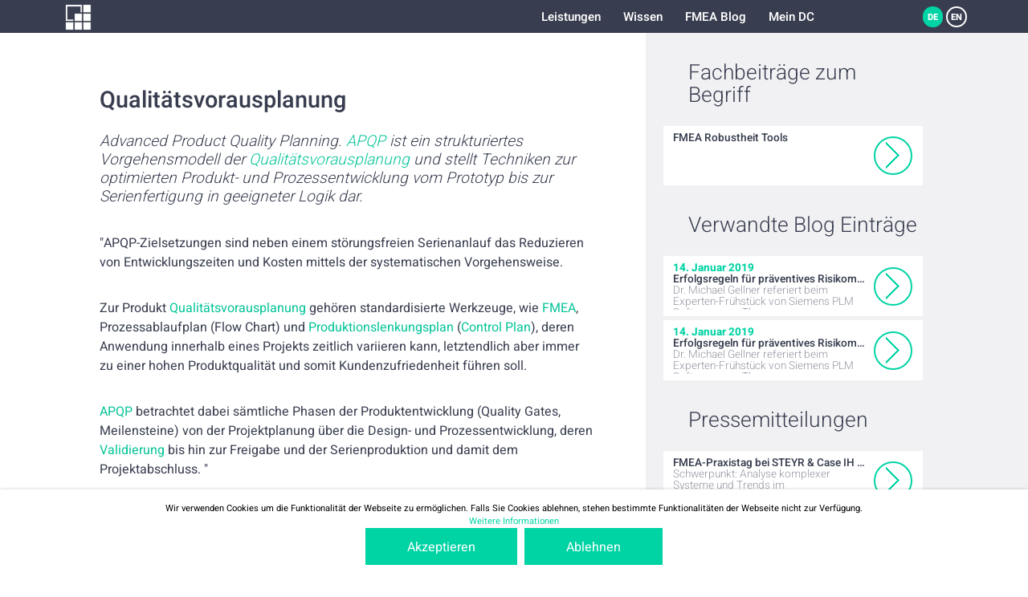

--- FILE ---
content_type: text/html
request_url: https://www.dietz-consultants.com/de/glossar/qualitaetsvorausplanung
body_size: 4210
content:
<!DOCTYPE HTML>
<html lang="de">
<head>
<title>Glossar - Qualitätsvorausplanung | Dietz Consultants</title>
<link rel="icon" href="/image/favicon.ico" type="image/vnd.microsoft.icon" />
<meta http-equiv="language" content="de" />
<meta http-equiv="Content-Type" content="text/html; charset=UTF-8" />
<meta name="format-detection" content="telephone=no" />
<meta name="viewport" content="width=device-width,initial-scale=1" />
<meta name="keywords" content="" />
<meta name="descrption" content="Advanced Product Quality Planning. APQP ist ein strukturiertes Vorgehensmodell der Qualitätsvorausplanung und stellt Techniken zur optimierten Produkt- und Prozessentwicklung vom Prototyp bis zur Serienfertigung in geeigneter Logik dar.  " />

<script type="text/javascript" src="https://www.dietz-consultants.com/cache/js/3cb4001f1aa14d8.js"></script><script type="text/javascript" src="https://www.dietz-consultants.com/cache/js/1a3b3fdfe105473.js"></script>
<script language="Javascript">g = {"path":{"root":"\/","image":"\/image\/"}}; 

</script>
<script language="Javascript">sys_resource_require({'style': {'/': 1667844335, 'common/header': 1615725135, 'article/render': 1639129242, 'glossary/list': 1615421057, 'glossary/related': 1615421058, 'glossary/index': 1615421057, 'common/split': 1615421064, 'common/footer': 1615421062}, 'template': {'common/header/default': 1615725135, 'sys:template': 1615420965, 'article/render/default': 1615421077, 'common/section/default': 1615421070, 'glossary/list/default': 1615421057, 'glossary/related/default': 1615421058, 'sys:partial': 1615420965, 'glossary/index/default': 1615421057, 'common/split/default': 1615421066, 'common/footer/default': 1636460439, 'common/cookiepopup/default': 1673971293, 'layout/default/default': 1628764229, 'layout/html/default': 1615716154}, 'partial': {'common/restrict/default': 1615420949, 'common/headline/default': 1615420953}})</script></head>
<body>
<span  data-template='layout/default'><span  data-template='common/header'>  <header>
    <div class="restrict">
      <div class="open_nav"></div>
      <div class="left">
        <a href="/de/start"><img class="logo_symbol" src="/image/site/header/logo_symbol.png" /><img class="logo_text" src="/image/site/header/logo_text.png" /></a>
        <a href="tel:+495407818640" class="phone">+49 5407 81 86 40</a>
      </div>

      <nav>
        <ul>
            <li>
                <a href="/de/leistungen">Leistungen</a>
                <ul>
                    <li><a href="/de/leistungen">Übersicht</a>
                    <li><a href="/de/leistungen/fmea-moderation">FMEA Moderation</a>
                    <li><a href="/de/leistungen/fmea-beratung">FMEA Beratung</a>
                    <li><a href="/de/leistungen/fmea-coaching">FMEA Coaching</a>
                    <li><a href="/de/leistungen/globale-implementierungsprojekte">Globale Implementierungsprojekte</a>
                    <li><a href="/de/leistungen/fmea-softwareauswahl">FMEA Software Auswahl</a>
                </ul>
            </li>
            <li>
                <a href="/de/wissen">Wissen</a>
                <ul>
                    <li><a href="/de/wissen">Übersicht</a>
                    <li><a href="/de/wissen/verlag">Verlag</a>
                    <li><a href="/de/wissen/fachbeitraege">Fachbeiträge</a>
                    <li><a href="/de/wissen/glossar">Glossar</a>
                    <li><a href="/de/fmea-methode">FMEA Methode</a>
                    <li><a href="/de/wissen/downloads">Downloads</a>
                </ul>
            </li>
            <li>
                <a href="/de/news/fmea-blog">FMEA Blog</a>
            </li>
            <li>
                <a href="https://www.dietz-academy.com/2go/site/event2go/list.php">Mein DC</a>
            </li>
        </ul>
      </nav>

      <div class="right">
        <!--<div class="search"></div>-->
        <div class="language">
          <a class="active" href="javascript:;">DE</a>
          <a href="/en/glossar/qualitaetsvorausplanung?letter=Q">EN</a>
        </div>
      </div>
    </div>
  </header>
</span>    
<main>
<span  data-template='common/split'><div class="split">
<main>
<span  data-template='common/section'><section class="restrict bottomline">
            <span  data-template='article/render'><article>
	<h1>Qualitätsvorausplanung</h1>
<summary>Advanced Product Quality Planning. <a class="tooltip" href="/de/glossar/qualitaetsvorausplanung" getter="/de/include/ajax/glossary.php?id=322">APQP</a> ist ein strukturiertes Vorgehensmodell der <a class="tooltip" href="/de/glossar/qualitaetsvorausplanung" getter="/de/include/ajax/glossary.php?id=322">Qualitätsvorausplanung</a> und stellt Techniken zur optimierten Produkt- und Prozessentwicklung vom Prototyp bis zur Serienfertigung in geeigneter Logik dar.<br />
</summary>
<p><p>"APQP-Zielsetzungen sind neben einem störungsfreien Serienanlauf  das Reduzieren von Entwicklungszeiten und Kosten mittels der systematischen Vorgehensweise.</p><p>Zur Produkt <a class="tooltip" href="/de/glossar/qualitaetsvorausplanung" getter="/de/include/ajax/glossary.php?id=322">Qualitätsvorausplanung</a> gehören standardisierte Werkzeuge, wie <a class="tooltip" href="/de/glossar/fmea" getter="/de/include/ajax/glossary.php?id=346">FMEA</a>, Prozessablaufplan (Flow Chart) und <a class="tooltip" href="/de/glossar/produktionslenkungsplan" getter="/de/include/ajax/glossary.php?id=334">Produktionslenkungsplan</a> (<a class="tooltip" href="/de/glossar/produktionslenkungsplan" getter="/de/include/ajax/glossary.php?id=334">Control Plan</a>), deren Anwendung innerhalb eines Projekts zeitlich variieren kann, letztendlich aber immer zu einer hohen Produktqualität und somit Kundenzufriedenheit führen soll.</p><p><a class="tooltip" href="/de/glossar/qualitaetsvorausplanung" getter="/de/include/ajax/glossary.php?id=322">APQP</a> betrachtet dabei sämtliche Phasen der Produktentwicklung (Quality Gates, Meilensteine) von der Projektplanung über die Design- und Prozessentwicklung, deren <a class="tooltip" href="/de/glossar/validierung" getter="/de/include/ajax/glossary.php?id=416">Validierung</a> bis hin zur Freigabe und der Serienproduktion und damit dem Projektabschluss. "</p></p>
</article></span>  </section>
</span><span  data-template='common/section'><section class="restrict">
  <strong>Glossar</strong>  <i>Fachbegriffe im Überblick</i>        <span  data-template='glossary/list'><div class="two glossary columns">
<div class="column">
<h2>P</h2>

<a href="/de/glossar/pdca">PDCA</a>


<a href="/de/glossar/pdca-zyklus">PDCA Zyklus</a>


<a href="/de/glossar/pdca-zyklus">PDCA-Zyklus</a>


<a href="/de/glossar/fmea">PFMEA</a>


<a href="/de/glossar/produktionslenkungsplan">PLP</a>


<a href="/de/glossar/poka-yoke">Poka Yoke</a>


<a href="/de/glossar/ppap">PPAP</a>


<a href="/de/glossar/capa">Preventive Actions</a>


<a href="/de/glossar/hybrid-fmea">Produkt- und Prozess-FMEA </a>


<a href="/de/glossar/produktentstehungsprozess">Produktentstehungsprozess</a>


<a href="/de/glossar/ppap">Produktionsteil-Abnahmeverfahren</a>


<a href="/de/glossar/fmea">Prozess FMEA</a>


<a href="/de/glossar/cpk">Prozessfähigkeitsindex</a>


<a href="/de/glossar/messsystemanalyse">Prüfmittel-Fähigkeitsanalyse</a>

</div>
<div class="column">
<h2>Q</h2>

<a href="/de/glossar/qfd">QFD</a>

<i>QMS</i>
<a class="root" href="/de/glossar/qms">QMS</a>
<a class="root" href="/de/glossar/first-pass-yield">First Pass Yield</a>
<a class="root" href="/de/glossar/iso-90012015">ISO 9001:2015</a>


<a href="/de/glossar/qualitaet">Qualität</a>


<a href="/de/glossar/qualitaetsmanagement">Qualitätsmanagement</a>


<a href="/de/glossar/iso-90012015">Qualitätsmanagement-System</a>


<a href="/de/glossar/qualitaetsmanagementnorm">Qualitätsmanagementnorm</a>


<a href="/de/glossar/qms">Qualitätsmanagementsystem</a>

</div>
</div></span>  </section>
</span></main>
<aside>
<span  data-partial='common/restrict' data-hash='e8753e93a3b597788a9457c0b210289b'><div class="restrict"><span  data-template='glossary/related'><div class="related">
<h2>Fachbeiträge zum Begriff</h2>
<ul class="contribution">
<li>
<a href="/de/fachbeitraege/fmea-robustheit-tools">
<strong>FMEA Robustheit Tools</strong>
<span class="arrow"></span>
</a>
</li>
</ul>
<h2>Verwandte Blog Einträge</h2>
<ul class="blog">
<li>
<a href="/de/fmea-blog/erfolgsregeln-fuer-praeventives-risikomanagement-und-qualitaetsmanagement-mit-fmea-und-apqp-14-01-19">
<span class="date">14. Januar 2019</span><strong>Erfolgsregeln für präventives Risikomanagement und Qualitätsmanagement mit FMEA und APQP</strong>
<i>Dr. Michael Gellner referiert beim Experten-Frühstück von Siemens PLM Software zum Thema Risikomanagement anstelle Krisenmanagements.</i><span class="arrow"></span>
</a>
</li>
<li>
<a href="/de/fmea-blog/erfolgsregeln-fuer-praeventives-risikomanagement-und-qualitaetsmanagement-mit-fmea-und-apqp-14-01-19">
<span class="date">14. Januar 2019</span><strong>Erfolgsregeln für präventives Risikomanagement und Qualitätsmanagement mit FMEA und APQP</strong>
<i>Dr. Michael Gellner referiert beim Experten-Frühstück von Siemens PLM Software zum Thema Risikomanagement anstelle Krisenmanagements.</i><span class="arrow"></span>
</a>
</li>
</ul>
<h2>Pressemitteilungen</h2>
<ul class="press">
<li>
<a href="/de/pressemitteilungen/fmea-praxistag-bei-steyr-case-ih-traktoren-in-oesterreich-18-10-16">
<strong>FMEA-Praxistag bei STEYR & Case IH Traktoren in Österreich</strong>
<i>Schwerpunkt: Analyse komplexer Systeme und Trends im Risikomanagement (AIAG / VDA FMEA-Harmonisierung, Revisionen ISO 9001:2015 und ISO TS 16949).</i><span class="arrow"></span>
</a>
</li>
</ul>
<h2>Ähnliche Glossar Begriffe</h2>
<ul class="glossary">
<li>
<a href="/de/glossar/automotive-core-tools">
<strong>Automotive Core Tools</strong>
<i>Werkzeugsammlung und Planungsinstrumente zur Ermöglichung einer problemfreien Kundenbelieferung in der Autobobilindustrie: APQP, FMEA, MSA, PPAP, SPC</i><span class="arrow"></span>
</a>
</li>
</ul>
</div></span></div></span><span  data-partial='common/restrict' data-hash='971a032107dacaf962683c6e6fa45709'><div class="restrict"><span  data-partial='common/headline'><h2>Glossar Index</h2></span></div></span><span  data-template='glossary/index'><nav class="index">
<a href="/de/glossar/2">2 - 9</a>
<a href="/de/glossar/a">A</a>
<a href="/de/glossar/b">B - C</a>
<a href="/de/glossar/d">D - E</a>
<a href="/de/glossar/f">F</a>
<a href="/de/glossar/g">G - H</a>
<a href="/de/glossar/i">I - L</a>
<a href="/de/glossar/m">M - O</a>
<a href="/de/glossar/p" class="active">P - Q</a>
<a href="/de/glossar/r">R</a>
<a href="/de/glossar/s">S - U</a>
<a href="/de/glossar/v">V - Z</a>
</nav></span></aside>
</div></span></main>

<span  data-template='common/footer'>  <footer>
    <div class="scrolltop"></div>
    <div class="restrict">
      <div class="newsletter">
        <strong>Newsletter Anmeldung</strong>
        <i>Bleiben Sie auf dem neuesten Stand mit unserem Newsletter!</i>
        <form method="post" action="https://www.dietz-academy.com/2go/site/newsletter.php?action=check">
          <input name="newsletter[email]" type="text" placeholder="Tragen Sie hier Ihre E-Mail ein"><button type="submit">Für Newsletter anmelden</button>
        </form>
      </div>

      <div class="contact">
        <span class="email"><a href="mailto:info@dietz-consultants.com">info@dietz-consultants.com</a></span>
        <span class="phone"><a href="tel:+495407818640">+49 5407 81 86 40</a></span>
      </div>

      <nav class="social">
        <a href="https://twitter.com/ub_dietz?lang=de" target="_blank"><img src="/image/site/footer/social_twitter.png"></a>
        <a href="https://www.facebook.com/dietzconsultants/" target="_blank"><img src="/image/site/footer/social_facebook.png"></a>
        <a href="https://de.linkedin.com/company/ub-dietz" target="_blank"><img src="/image/site/footer/social_linkedin.png"></a>
        <a href="https://www.xing.com/pages/dietzconsultants" target="_blank"><img src="/image/site/footer/social_xing.png"></a>
        <a href="https://www.youtube.com/channel/UCjsk0Mrw_NCx1fs7i33GMBw" target="_blank"><img src="/image/site/footer/social_youtube.png"></a>
<!--        <a href="#" target="_blank"><img src="/image/site/footer/social_wechat.png"></a>-->
      </nav>

      <div class="links">
		<nav>
			<strong>Leistungen</strong>
			<a href="/de/leistungen">Übersicht</a>
			<a href="/de/leistungen/fmea-moderation">FMEA Moderation</a>
			<a href="/de/leistungen/fmea-beratung">FMEA Beratung</a>
			<a href="/de/leistungen/fmea-coaching">FMEA Coaching</a>
			<a href="/de/leistungen/globale-implementierungsprojekte">Globale Implementierungsprojekte</a>
			<a href="/de/leistungen/fmea-softwareauswahl">FMEA Software Auswahl</a>
		</nav>
		<nav>
			<strong>Wissen</strong>
			<a href="/de/wissen">Übersicht</a>
			<a href="/de/wissen/verlag">Verlag</a>
			<a href="/de/wissen/fachbeitraege">Fachbeiträge</a>
			<a href="/de/wissen/glossar">Glossar</a>
			<a href="/de/fmea-methode">FMEA Methode</a>
			<a href="/de/wissen/downloads">Downloads</a>
		</nav>
		<nav>
			<strong>Rechtliches</strong>
			<a href="/de/fmea-impressum">Impressum</a>
			<a href="/de/fmea-datenschutz">Datenschutz</a>
			<a href="/de/fmea-gewinnspiel">Gewinnspiel AGB</a>
		</nav>
		<nav>
			<strong>Veranstaltungen</strong>
			<a href="https://www.dietz-academy.com/site/event/list.php">Übersicht</a>
			<a href="https://www.dietz-academy.com/site/event/dates.php">Termine</a>
			<a href="https://www.dietz-academy.com//site/event/type.php?show=seminar">Seminare</a>
			<a href="https://www.dietz-academy.com/site/event/type.php?show=congress">Foren</a>
			<a href="https://www.dietz-academy.com/site/service.php?show=nav_dc_inhouse">Inhouse</a>
			<a href="https://www.dietz-academy.com/site/event/type.php?show=webinar">Online Events</a>
			<a href="https://www.dietz-academy.com/site/service.php?show=nav_dc_tour">DC on Tour</a>
		</nav>
		<nav>
			<strong>News</strong>
			<a href="/de/news/fmea-blog">FMEA Blog</a>
		</nav>
		<nav>
			<strong>Über uns</strong>
			<a href="/de/ueber-uns/chronik">Chronik & Meilensteine</a>
			<a href="/de/ueber-uns">Über Dietz Consultants</a>
			<a href="/de/ueber-uns/standorte">Standorte</a>
			<a href="/de/ueber-uns/team">Unser Team</a>
			<a href="/de/ueber-uns/kundenstimmen">Kundenstimmen</a>
			<a href="/de/ueber-uns/netzwerkpartner">Netzwerkpartner</a>
		</nav>
      </div>

      <span class="copyright">© 2026 Dietz Consultants GmbH</span>
    </div>
  </footer></span>
<div id="cookie-popup">
    <p>Wir verwenden Cookies um die Funktionalität der Webseite zu ermöglichen. Falls Sie Cookies ablehnen, stehen bestimmte Funktionalitäten der Webseite nicht zur Verfügung.</p>
    <p><a href="/de/datenschutz">Weitere Informationen</a></p>
    <button onclick='cookieAccept()'>Akzeptieren</button>&nbsp;&nbsp;&nbsp;<button onclick='cookieCancel()'>Ablehnen</button>
</div>
<script language="javascript">
    function cookieAccept() { cookieAction("accept"); }

    function cookieCancel() { cookieAction("cancel"); }

    function cookieAction(choice) {
        var now = new Date();
        var lifetime = now.getTime();
        var deleteCookie = lifetime + 2592000000;
            
        now.setTime(deleteCookie);
        var enddate = now.toUTCString();
            
        document.cookie = "acceptPopUpCookie = " + choice + "; path=https://www.dietz-consultants.com/; secure; expires=" + enddate;
        document.getElementById("cookie-popup").classList.add("hidden");
    }
</script></span></body>
</html>

--- FILE ---
content_type: text/html
request_url: https://www.dietz-consultants.com/system/public/get_resource.php
body_size: 10528
content:
{"style":{"/":"1667844335@import url(\"/style/font.css\");\n\n::placeholder { color: #b2b2b2; opacity: 1; font-family: \"Heebo\"; font-weight: 300; }\n\n* { box-sizing: border-box; }\n\n*::before, *::after { box-sizing: inherit; }\n\na { text-decoration: none; color: #00d3a4; }\n\nul { list-style: none; margin: 0; padding: 0; }\n\nul.bullet { list-style: disc; }\nul.bullet li { margin-left: 20px; padding-left: 10px; }\n\nh1, h2, h3, h4, p { padding: 0; margin: 0; }\n\nbody { margin: 0; padding: 0; font-family: \"Heebo\", sans-serif; font-weight: 400; background-color: #ffffff; }\n\nheader, main, footer { max-width: 2500px; margin: 0 auto; font-weight: 400; font-size: 21px; color: #383d4f; line-height: 30px; position: relative; }\n\nheader .restrict, footer .restrict { width: 90%; max-width: 1400px; }\n\n.restrict { width: 90%; max-width: 1228px; margin: 0 auto; position: relative; }\n.restrict.large { width: 100%; max-width: 1546px; margin: 0 auto; position: relative; }\n\na.tooltip { background-color: unset; color: #05c499; cursor: pointer; display: inline-block; position: relative; }\na.tooltip > span { pointer-events: none; opacity: 0; position: absolute; width: 436px; background-color: #383d4f; font-weight: normal; font-size: 19px; color: #ffffff; padding: 20px 30px 20px 20px; z-index: 10; box-shadow: 0px 15px 19px 4px rgba(0,0,0,0.16); cursor: default; left: calc(50% - 218px); margin-top: 20px; line-height: 23px; transition: opacity .5s, margin-top .5s; }\na.tooltip > span.new { opacity: 0; }\na.tooltip > span::before { content: \"\"; width: 19px; height: 10px; background: url(\"/image/site/content/tooltip_arrow.png\") 0 0 no-repeat; background-size: 19px 10px; position: absolute; top: -10px; left: 50%; }\na.tooltip > span > span { margin-left: 58px; display: block; min-height: 60px; }\na.tooltip > span > span::before { content: \"\"; width: 43px; height: 60px; background: url(\"/image/site/content/tooltip_symbol_bulb.png\") 0 0 no-repeat; background-size: 43px 60px; position: absolute; left: 20px; }\na.tooltip.small > span { width: unset; left: -20px; margin-top: -30px; padding: 8px 25px; border-radius: 20px; font-size: 17px; }\na.tooltip.small > span::before { top: unset; bottom: -10px; background: url(\"/image/site/content/tooltip_arrow_small.png\"); left: 40px; }\na.tooltip.small > span > span { margin-left: 0; min-height: unset; }\na.tooltip.small > span > span::before { background: unset; }\na.tooltip:hover > span { margin-top: 35px; opacity: 1; pointer-events: all; }\na.tooltip:hover > span.small { margin-top: -60px; opacity: 1; pointer-events: all; }\n\ndiv.info { padding: 25px 35px 30px 80px; margin-bottom: 30px; margin-top: 30px; color: #ffffff; border-radius: 3px; font-style: italic; background: #383d4f url(\"/image/site/content/symbol_info.png\") 20px 20px no-repeat; line-height: 26px; }\ndiv.info > strong { display: block; font-weight: 300; font-size: 28px; margin-bottom: 8px; font-style: normal; }\ndiv.info.light { background: #f1f1f3; padding: 15px; margin-bottom: 20px; margin-top: 30px; color: #383d4f; font-style: normal; }\n\nbutton, a.button { display: inline-block; font-family: \"Heebo\"; font-size: 20px; font-weight: 400; background-color: #00d3a4; color: #ffffff; text-align: center; padding: 16px 65px; border: none; height: 58px; position: relative; line-height: 30px; transition: transform .2s, background-color .2s; }\nbutton:hover, a.button:hover { cursor: pointer; text-decoration: none; background-color: #00e3b4; }\nbutton:active, a.button:active { transform: scale(0.98); }\nbutton:disabled, a.button:disabled { background-color: #909090; }\nbutton:disabled:hover, a.button:disabled:hover { text-decoration: none; }\nbutton:disabled:active, a.button:disabled:active { transform: scale(1); }\nbutton img, a.button img { vertical-align: middle; padding-right: 10px; margin-top: -2px; position: absolute; top: 0; bottom: 0; left: 30px; margin: auto; }\nbutton.blue, a.button.blue { background-color: #29c5d1; }\nbutton.blue:hover, a.button.blue:hover { background-color: #29d5e1; }\nbutton.dark, a.button.dark { background-color: #32406d; }\nbutton.dark:hover, a.button.dark:hover { background-color: #42507d; }\nbutton.grey, a.button.grey { background-color: #c9cbcf; }\nbutton.grey:hover, a.button.grey:hover { background-color: #d9dbdf; }\nbutton.red, a.button.red { background-color: #d1545b; }\nbutton.red:hover, a.button.red:hover { background-color: #e1646b; }\n\nselect { display: none; }\n\ninput[type=text], input[type=password], textarea, .select { font-family: \"Heebo\"; font-size: 24px; font-weight: 100; border: 1px solid #bcbcbc; background-color: #ffffff; padding: 0px 30px; height: 58px; margin-bottom: 21px; outline: none; transition: border-color .2s; }\ninput[type=text]:focus, input[type=password]:focus, textarea:focus, .select:focus { border-color: #383d4f; }\n\nmain { margin-top: 51px; clear: both; }\nmain section { width: 100%; padding-top: 85px; padding-bottom: 100px; color: #383d4f; position: relative; }\nmain section p { hyphens: auto; }\nmain section .column > h1, main section .column > span > h1, main section .column > h2, main section .column > span > h2, main section .column > h3, main section .column > span > h3, main section .column > strong, main section .column > span > strong { font-size: 36px; font-weight: 500; margin-bottom: 55px; display: block; }\nmain section > h1, main section > h2, main section > h3, main section > strong { font-size: 36px; font-weight: 500; text-align: center; margin-bottom: 75px; display: block; line-height: 40px; }\nmain section > i { font-size: 24px; font-weight: 300; font-style: italic; text-align: center; margin-bottom: 58px; display: block; }\nmain section > h1 + i, main section > h2 + i, main section > h3 + i, main section > strong + i { margin-top: -44px; }\nmain section.slim { padding-top: 30px; padding-bottom: 30px; }\nmain section.slim > h1, main section.slim > h2, main section.slim > h3, main section.slim > strong { margin-bottom: 25px; }\nmain section.nobottommargin { padding-bottom: 0; }\nmain section.grey { background-color: #f1f1f3; }\nmain section.restrict { max-width: unset; width: 100%; padding-left: calc((100% - 1228px) / 2); padding-right: calc((100% - 1228px) / 2); }\nmain section.restrict.large { max-width: unset; width: 100%; padding-left: calc((100% - 1546px) / 2); padding-right: calc((100% - 1546px) / 2); }\nmain section.nooverflow { overflow: hidden; }\nmain section.full { width: 100%; max-width: unset; }\nmain section.arrowdown + section::before { content: \"\"; width: 47px; height: 24px; background: url(\"/image/site/content/section_arrow_down.png\") 0 0 no-repeat; display: block; position: absolute; left: calc(50% - 24px); top: 0; }\nmain section.turquois { background-color: #00d3a4; color: #ffffff; padding-bottom: 29px; }\nmain section.turquois > h1, main section.turquois > h2, main section.turquois > h3, main section.turquois > strong { font-size: 33px; margin-top: 12px; margin-bottom: 50px; }\nmain section.bottomline { border-bottom: 1px solid #383d4f; }\nmain section .columns { display: table; width: 100%; }\nmain section .columns .column { width: 50%; min-width: 50%; margin: 0; display: table-cell; vertical-align: top; font-size: 20px; color: #383d4f; position: relative; }\nmain section .columns .column:first-child { padding-right: 23px; }\nmain section .columns .column:last-child { padding-left: 23px; }\nmain section .columns .column.icon { padding-left: 160px; font-size: 22px; padding-bottom: 113px; }\nmain section .columns .column.icon > .icon, main section .columns .column.icon > span > .icon { position: absolute; text-align: center; left: 0; width: 160px; }\nmain section .columns .column.icon > strong, main section .columns .column.icon > span > strong { margin-top: 20px; font-weight: 300; font-size: 36px; margin-bottom: 20px; line-height: 40px; display: block; color: #383d4f; }\nmain section .columns .column.icon > p, main section .columns .column.icon > span > p { width: 80%; hyphens: auto; }\nmain section .columns .column.icon > a.button, main section .columns .column.icon > span > a.button { position: absolute; bottom: 0; }\nmain section .columns .column a.button { margin-top: 55px; }\nmain section .columns .column img.attach_top, main section .columns .column img.attach_bottom { max-width: 100%; margin-top: -85px; margin-bottom: -100px; position: absolute; }\nmain section .columns .column img.attach_bottom { bottom: 0; }\nmain section .columns.blog .column:first-child > p, main section .columns.blog .column:first-child > h3, main section .columns.blog .column:first-child > strong, main section .columns.blog .column > span:first-child > p, main section .columns.blog .column > span:first-child > h3, main section .columns.blog .column > span:first-child > strong { padding-right: 73px; }\nmain section .columns.blog .column:last-child > p, main section .columns.blog .column:last-child > h3, main section .columns.blog .column:last-child > strong, main section .columns.blog .column > span:last-child > p, main section .columns.blog .column > span:last-child > h3, main section .columns.blog .column > span:last-child > strong { padding-right: 50px; }\nmain section .columns.blog .column h3, main section .columns.blog .column strong { font-size: 28px; font-weight: 300; line-height: 30px; margin-bottom: 40px; }\nmain section .columns.blog .column p + p { margin-top: 40px; }\nmain section .columns.blog .column img.teaser { width: 100%; }\nmain section .columns.blog .column img.teaser + p { margin-top: 25px; }\nmain section.restrict.large .columns .column { padding: 0; }\nmain section.restrict.large .columns .column.small:first-child { padding-left: 10%; padding-right: 23px; }\nmain section.restrict.large .columns .column.small:last-child { padding-right: 10%; padding-left: 23px; }\nmain section .bottomline { border-bottom: 1px; }\nmain section .cards { display: flex; width: 100%; flex-flow: row wrap; justify-content: space-between; }\nmain section .cards .card { width: 100%; border: 1px solid #383d4f; border-radius: 3px; padding: 20px; margin-bottom: 25px; position: relative; }\nmain section .cards.two .card { width: calc(50% - 10px); }\nmain section .cards.hotel .card { padding-left: 190px; background: url(\"/image/site/content/symbol_hotel.png\") 23px 32px no-repeat; }\nmain section .cards.hotel .card > strong { font-size: 22px; font-weight: 500; }\nmain section .cards.hotel .card dl { margin: 0; line-height: 28px; }\nmain section .cards.hotel .card dl dt { display: block; float: left; clear: both; font-weight: 500; }\nmain section .cards.hotel .card dl dd { display: block; float: left; margin: 0 0 0 5px; }\nmain section .cards.split .card aside { position: absolute; right: 25px; top: 17px; height: calc(100% - 34px); border-left: 1px solid #383d4f; padding-left: 25px; }\nmain section .cards.originator { margin-top: 20px; }\nmain section .cards.originator .card { height: 108px; padding-left: 135px; background: url(\"/image/site/content/symbol_originator.png\") 20px 9px no-repeat; }\nmain section .cards.originator .card h2 { font-weight: 300; font-size: 22px; padding-top: 5px; }\nmain section .cards.originator .card a { font-size: 18px; }\nmain section .cards.originator .card aside { padding-top: 12px; }\nmain section > span:first-child > table.event { margin-top: -32px; }\n\nbody.start main { margin-top: 0; }\n\n.ubb h1 { font-size: 36px; font-weight: 500; display: block; line-height: 40px; margin-bottom: 30px; }\n.ubb h2 { font-size: 24px; font-weight: 500; display: block; line-height: 30px; margin-bottom: 18px; }\n.ubb h3 { font-size: 20px; font-weight: 500; display: block; line-height: 25px; margin-bottom: 15px; }\n.ubb p { margin-bottom: 20px; line-height: 30px; }\n.ubb li { margin-left: 30px; }\n.ubb li.decimal { list-style-type: decimal; }\n.ubb li + h2, .ubb li + h3, .ubb li + p { margin-top: 20px; }\n.ubb .info { display: block; background-color: #f1f1f3; padding: 15px; margin-bottom: 20px; margin-top: 30px; }\n\nbody.start header { position: absolute; top: 52px; background-color: unset; }\nbody.start header .left img.logo_symbol { transform: scale(1); }\nbody.start header .left img.logo_text { opacity: 1; margin-left: 15px; transform: scale(1); }\nbody.start header.fixed { background-color: #383d4f; height: 51px; position: fixed; top: 0; }\nbody.start header.fixed .left img.logo_symbol { transform: scale(0.8); }\nbody.start header.fixed .left img.logo_text { opacity: 0; margin-left: -20px; transform: scale(0.8); }\n\n#cookie-popup { text-align: center; background: #fff; position: fixed; bottom: 0; left: 0; right: 0; z-index: 9999; font-size: 14px; line-height: 20px; padding: 20px; -webkit-box-shadow: 0px 0px 5px 0px rgba(0,0,0,0.2); -moz-box-shadow: 0px 0px 5px 0px rgba(0,0,0,0.2); box-shadow: 0px 0px 5px 0px rgba(0,0,0,0.2); }\n\n#cookie-popup.hidden { display: none; }\n\n@media (max-width: 1600px) {\n\tul.bullet li { margin-left: 16px; padding-left: 8px; }\n\t\n\theader, main, footer { max-width: 2000px; font-size: 16.8px; line-height: 24px; }\n\t\n\theader .restrict, footer .restrict { max-width: 1120px; }\n\t\n\t.restrict { max-width: 982.4px; }\n\t.restrict.large { max-width: 1236.8px; }\n\t\n\ta.tooltip > span { width: 348.8px; font-size: 15.2px; padding: 16px 24px 16px 16px; box-shadow: 0px 12px 15.2px 3.2px rgba(0,0,0,0.16); left: calc(50% - 174.4px); margin-top: 16px; line-height: 18.4px; }\n\ta.tooltip > span::before { width: 15.2px; height: 8px; background-size: 15.2px 8px; top: -8px; }\n\ta.tooltip > span > span { margin-left: 46.4px; min-height: 48px; }\n\ta.tooltip > span > span::before { width: 34.4px; height: 48px; background-size: 34.4px 48px; left: 16px; }\n\ta.tooltip.small > span { left: -16px; margin-top: -24px; padding: 6.4px 20px; border-radius: 16px; font-size: 13.6px; }\n\ta.tooltip.small > span::before { bottom: -8px; left: 32px; }\n\ta.tooltip:hover > span { margin-top: 28px; }\n\ta.tooltip:hover > span.small { margin-top: -48px; }\n\t\n\tdiv.info { padding: 20px 28px 24px 64px; margin-bottom: 24px; margin-top: 24px; border-radius: 2.4px; background: #383d4f url(\"/image/site/content/symbol_info.png\") 16px 16px no-repeat; line-height: 20.8px; }\n\tdiv.info > strong { font-size: 22.4px; margin-bottom: 6.4px; }\n\tdiv.info.light { padding: 12px; margin-bottom: 16px; margin-top: 24px; }\n\t\n\tbutton, a.button { font-size: 16px; padding: 12.8px 52px; height: 46.4px; line-height: 24px; }\n\tbutton img, a.button img { padding-right: 8px; margin-top: -1.6px; left: 24px; }\n\t\n\tinput[type=text], input[type=password], textarea, .select { font-size: 19.2px; border: 1px solid #bcbcbc; padding: 0px 24px; height: 46.4px; margin-bottom: 16.8px; }\n\t\n\tmain { margin-top: 40.8px; }\n\tmain section { padding-top: 68px; padding-bottom: 80px; }\n\tmain section .column > h1, main section .column > span > h1, main section .column > h2, main section .column > span > h2, main section .column > h3, main section .column > span > h3, main section .column > strong, main section .column > span > strong { font-size: 28.8px; margin-bottom: 44px; }\n\tmain section > h1, main section > h2, main section > h3, main section > strong { font-size: 28.8px; margin-bottom: 60px; line-height: 32px; }\n\tmain section > i { font-size: 19.2px; margin-bottom: 46.4px; }\n\tmain section > h1 + i, main section > h2 + i, main section > h3 + i, main section > strong + i { margin-top: -35.2px; }\n\tmain section.slim { padding-top: 24px; padding-bottom: 24px; }\n\tmain section.slim > h1, main section.slim > h2, main section.slim > h3, main section.slim > strong { margin-bottom: 20px; }\n\tmain section.restrict { padding-left: calc((100% - 982.4px) / 2); padding-right: calc((100% - 982.4px) / 2); }\n\tmain section.restrict.large { padding-left: calc((100% - 1236.8px) / 2); padding-right: calc((100% - 1236.8px) / 2); }\n\tmain section.arrowdown + section::before { width: 37.6px; height: 19.2px; left: calc(50% - 19.2px); }\n\tmain section.turquois { padding-bottom: 23.2px; }\n\tmain section.turquois > h1, main section.turquois > h2, main section.turquois > h3, main section.turquois > strong { font-size: 26.4px; margin-top: 9.6px; margin-bottom: 40px; }\n\tmain section.bottomline { border-bottom: 1px solid #383d4f; }\n\tmain section .columns .column { font-size: 16px; }\n\tmain section .columns .column:first-child { padding-right: 18.4px; }\n\tmain section .columns .column:last-child { padding-left: 18.4px; }\n\tmain section .columns .column.icon { padding-left: 128px; font-size: 17.6px; padding-bottom: 90.4px; }\n\tmain section .columns .column.icon > .icon, main section .columns .column.icon > span > .icon { width: 128px; }\n\tmain section .columns .column.icon > strong, main section .columns .column.icon > span > strong { margin-top: 16px; font-size: 28.8px; margin-bottom: 16px; line-height: 32px; }\n\tmain section .columns .column a.button { margin-top: 44px; }\n\tmain section .columns .column img.attach_top, main section .columns .column img.attach_bottom { margin-top: -68px; margin-bottom: -80px; }\n\tmain section .columns.blog .column:first-child > p, main section .columns.blog .column:first-child > h3, main section .columns.blog .column:first-child > strong, main section .columns.blog .column > span:first-child > p, main section .columns.blog .column > span:first-child > h3, main section .columns.blog .column > span:first-child > strong { padding-right: 58.4px; }\n\tmain section .columns.blog .column:last-child > p, main section .columns.blog .column:last-child > h3, main section .columns.blog .column:last-child > strong, main section .columns.blog .column > span:last-child > p, main section .columns.blog .column > span:last-child > h3, main section .columns.blog .column > span:last-child > strong { padding-right: 40px; }\n\tmain section .columns.blog .column h3, main section .columns.blog .column strong { font-size: 22.4px; line-height: 24px; margin-bottom: 32px; }\n\tmain section .columns.blog .column p + p { margin-top: 32px; }\n\tmain section .columns.blog .column img.teaser + p { margin-top: 20px; }\n\tmain section.restrict.large .columns .column.small:first-child { padding-right: 18.4px; }\n\tmain section.restrict.large .columns .column.small:last-child { padding-left: 18.4px; }\n\tmain section .bottomline { border-bottom: 1px; }\n\tmain section .cards .card { border: 1px solid #383d4f; border-radius: 2.4px; padding: 16px; margin-bottom: 20px; }\n\tmain section .cards.two .card { width: calc(50% - 8px); }\n\tmain section .cards.hotel .card { padding-left: 152px; background: url(\"/image/site/content/symbol_hotel.png\") 18.4px 25.6px no-repeat; }\n\tmain section .cards.hotel .card > strong { font-size: 17.6px; }\n\tmain section .cards.hotel .card dl { line-height: 22.4px; }\n\tmain section .cards.hotel .card dl dd { margin: 0 0 0 4px; }\n\tmain section .cards.split .card aside { right: 20px; top: 13.6px; height: calc(100% - 27.2px); border-left: 1px solid #383d4f; padding-left: 20px; }\n\tmain section .cards.originator { margin-top: 16px; }\n\tmain section .cards.originator .card { height: 86.4px; padding-left: 108px; background: url(\"/image/site/content/symbol_originator.png\") 16px 7.2px no-repeat; }\n\tmain section .cards.originator .card h2 { font-size: 17.6px; padding-top: 4px; }\n\tmain section .cards.originator .card a { font-size: 14.4px; }\n\tmain section .cards.originator .card aside { padding-top: 9.6px; }\n\tmain section > span:first-child > table.event { margin-top: -25.6px; }\n\t\n\t.ubb h1 { font-size: 28.8px; line-height: 32px; margin-bottom: 24px; }\n\t.ubb h2 { font-size: 19.2px; line-height: 24px; margin-bottom: 14.4px; }\n\t.ubb h3 { font-size: 16px; line-height: 20px; margin-bottom: 12px; }\n\t.ubb p { margin-bottom: 16px; line-height: 24px; }\n\t.ubb li { margin-left: 24px; }\n\t.ubb li + h2, .ubb li + h3, .ubb li + p { margin-top: 16px; }\n\t.ubb .info { padding: 12px; margin-bottom: 16px; margin-top: 24px; }\n\t\n\tbody.start header { top: 41.6px; }\n\tbody.start header .left img.logo_text { margin-left: 12px; }\n\tbody.start header.fixed { height: 40.8px; }\n\tbody.start header.fixed .left img.logo_text { margin-left: -16px; }\n\t\n\t#cookie-popup { font-size: 11.2px; line-height: 16px; padding: 16px; -webkit-box-shadow: 0px 0px 4px 0px rgba(0,0,0,0.2); -moz-box-shadow: 0px 0px 4px 0px rgba(0,0,0,0.2); box-shadow: 0px 0px 4px 0px rgba(0,0,0,0.2); }\n}\n\n@media (max-width: 500px) {\n\tmain, header, footer { overflow: hidden; }\n\t\n\tbutton, a.button { padding: 6px 40px; height: unset; font-size: 14px; }\n\t\n\t.restrict { width: 100%; padding-left: 15px; padding-right: 15px; }\n\t\n\tbody.start header .open_nav { transform: scale(1); margin-left: 0; margin-top: 0; }\n\tbody.start header .left { right: 20px; top: 20px; }\n\tbody.start header .left img.logo_symbol { margin-right: 0; transform: scale(1); }\n\tbody.start header .left img.logo_text { opacity: 1; margin-left: 12px; transform: scale(1); }\n\tbody.start header.fixed { height: 45px; }\n\tbody.start header.fixed .open_nav { transform: scale(0.7); margin-left: -10px; margin-top: -15px; }\n\tbody.start header.fixed .left { right: 0; top: 3px; }\n\tbody.start header.fixed .left img.logo_symbol { margin-right: -10px; transform: scale(0.7); }\n\tbody.start header.fixed .left img.logo_text { opacity: 1; margin-left: unset; transform: scale(0.7); }\n\t\n\tmain section { padding-top: 40px; padding-bottom: 50px; }\n\tmain section > h1, main section > h2, main section > h3, main section > strong { font-size: 23px; margin-bottom: 30px; line-height: 30px; }\n\tmain section > h1 + i, main section > h2 + i, main section > h3 + i, main section > strong + i { margin-top: -15px; font-size: 16px; width: 90%; margin-left: 5%; }\n\tmain section > i { margin-bottom: 30px; }\n\tmain section.restrict, main section.restrict.large { padding-left: 15px; padding-right: 15px; }\n\tmain section.restrict.large .columns .column.small { padding: unset; }\n\tmain section.restrict.large .columns .column.small:first-child { padding: unset; }\n\tmain section.restrict.large .columns .column.small:last-child { padding: unset; }\n\tmain section .columns { display: block; }\n\tmain section .columns .column { font-size: 14px; line-height: 20px; width: 100%; min-width: unset; display: block; }\n\tmain section .columns .column > h1, main section .columns .column > span > h1, main section .columns .column > h2, main section .columns .column > span > h2, main section .columns .column > h3, main section .columns .column > span > h3, main section .columns .column > strong, main section .columns .column > span > strong { font-size: 23px; text-align: center; margin-bottom: 30px; }\n\tmain section .columns .column img.attach_top, main section .columns .column img.attach_bottom { margin-top: unset; margin-bottom: unset; position: absolute; top: 20px; max-height: 200px; display: none; }\n\tmain section .columns .column:first-child, main section .columns .column.small:first-child { padding-right: unset; padding-bottom: 20px; }\n\tmain section .columns .column:last-child, main section .columns .column.small:last-child { padding-left: unset; }\n\tmain section .columns .column.icon { font-size: 14px; padding-left: 80px; padding-bottom: unset; }\n\tmain section .columns .column.icon:first-child { padding-bottom: 50px; }\n\tmain section .columns .column.icon > span > strong { font-size: 24px; }\n\tmain section .columns .column.icon > span > p { width: 100%; }\n\tmain section .columns .column.icon > span > a.button { position: unset; bottom: unset; }\n\tmain section .columns .column.icon > span > .icon { width: 80px; }\n\tmain section .columns .column.icon > span > .icon img { transform: scale(0.65); transform-origin: 0 0; margin-top: -10px; }\n\tmain section .columns .column img.attach_right { display: none; }\n\tmain section .columns.blog .column p + p { margin-top: 15px; }\n\tmain section .columns.blog .column > span:last-child > strong { padding: unset; font-size: 16px; font-style: italic; margin-bottom: 20px; }\n\tmain section .columns.blog .column img.teaser { margin-left: -15px; margin-right: -15px; width: calc(100% + 30px); }\n\tmain section .columns.blog .column > span:last-child > p { padding: unset; }\n\tmain section.turquois { padding-bottom: 15px; }\n\tmain section.turquois > h1, main section.turquois > h2, main section.turquois > h3, main section.turquois > strong { font-size: 24px; margin-top: 0; margin-bottom: 20px; }\n}\n\n","common/header":"1615725135[data-template=\"common/header\"] header { background-color: #383d4f; height: 51px; position: fixed; top: 0; z-index: 100; width: 100%; transition: background-color .5s; font-size: 19px; font-weight: 500; color: #ffffff; padding-top: 3px; }\n[data-template=\"common/header\"] header .open_nav { display: none; width: 49px; height: 49px; transition: transform .5s, margin-left .5s, margin-top .5s; }\n[data-template=\"common/header\"] header .left { transition: right .5s, top .5s; }\n[data-template=\"common/header\"] header .left img.logo_symbol { width: 49px; height: 49px; margin-left: -2px; transform: scale(0.8); transition: transform .5s, margin-right .5s; }\n[data-template=\"common/header\"] header .left img.logo_text { width: 125px; height: 49px; margin-left: -20px; opacity: 0; transform: scale(0.8); transition: margin-left .5s, opacity .5s, transform .5s, box-shadow 2s; }\n[data-template=\"common/header\"] header .left .phone { background: url(\"/image/site/header/phone.png\") 0 0 no-repeat; padding-left: 28px; position: absolute; left: 17%; top: 8px; font-weight: 400; color: #ffffff; }\n[data-template=\"common/header\"] header nav { position: absolute; right: 218px; top: 8px; }\n[data-template=\"common/header\"] header nav > ul > li { display: inline-block; padding-bottom: 20px; }\n[data-template=\"common/header\"] header nav > ul > li > a { color: #ffffff; display: block; padding: 0 15px; }\n[data-template=\"common/header\"] header nav > ul > li > a.active, [data-template=\"common/header\"] header nav > ul > li:hover > a { color: #00d3a4; text-decoration: none; }\n[data-template=\"common/header\"] header nav > ul > li > ul { pointer-events: none; opacity: 0; position: absolute; margin-top: 0px; background-color: #f8f8f9; padding: 22px 30px 20px 30px; margin-left: -20px; box-shadow: 0px 15px 19px 4px rgba(0,0,0,0.07); transition: opacity .5s, margin-top .5s; }\n[data-template=\"common/header\"] header nav > ul > li > ul::before { content: \"\"; width: 20px; height: 10px; background: url(\"/image/site/header/submenu_arrow.png\") 0 0 no-repeat; position: absolute; top: -10px; left: 60px; }\n[data-template=\"common/header\"] header nav > ul > li > ul > li { display: block; }\n[data-template=\"common/header\"] header nav > ul > li > ul > li > a { color: #383d4f; display: block; white-space: nowrap; }\n[data-template=\"common/header\"] header nav > ul > li > ul > li > a.active, [data-template=\"common/header\"] header nav > ul > li > ul > li:hover > a { color: #00d3a4; text-decoration: none; }\n[data-template=\"common/header\"] header nav > ul > li:hover > ul { margin-top: 14px; opacity: 1; pointer-events: all; }\n[data-template=\"common/header\"] header .right { position: absolute; right: -5px; top: 7px; }\n[data-template=\"common/header\"] header .right .search { position: absolute; right: 160px; top: 3px; width: 27px; height: 27px; background: url(\"/image/site/header/search.png\") 0 0 no-repeat; background-size: 27px; }\n[data-template=\"common/header\"] header .right .language a { display: inline-block; color: #ffffff; font-size: 14px; font-weight: 800; width: 32px; height: 32px; border: 2px solid #ffffff; border-radius: 16px; text-align: center; transition: border-color .2s; }\n[data-template=\"common/header\"] header .right .language a.active { border-color: #00d3a4; background-color: #00d3a4; }\n[data-template=\"common/header\"] header .right .language a:hover { border-color: #00d3a4; text-decoration: none; }\n\n@media (max-width: 1600px) {\n\t[data-template=\"common/header\"] header { height: 40.8px; font-size: 15.2px; padding-top: 2.4px; }\n\t[data-template=\"common/header\"] header .open_nav { width: 39.2px; height: 39.2px; }\n\t[data-template=\"common/header\"] header .left img.logo_symbol { width: 39.2px; height: 39.2px; margin-left: -1.6px; }\n\t[data-template=\"common/header\"] header .left img.logo_text { width: 100px; height: 39.2px; margin-left: -16px; }\n\t[data-template=\"common/header\"] header .left .phone { padding-left: 22.4px; top: 6.4px; }\n\t[data-template=\"common/header\"] header nav { right: 174.4px; top: 6.4px; }\n\t[data-template=\"common/header\"] header nav > ul > li { padding-bottom: 16px; }\n\t[data-template=\"common/header\"] header nav > ul > li > a { padding: 0 12px; }\n\t[data-template=\"common/header\"] header nav > ul > li > ul { margin-top: 0px; padding: 17.6px 24px 16px 24px; margin-left: -16px; box-shadow: 0px 12px 15.2px 3.2px rgba(0,0,0,0.07); }\n\t[data-template=\"common/header\"] header nav > ul > li > ul::before { width: 16px; height: 8px; top: -8px; left: 48px; }\n\t[data-template=\"common/header\"] header nav > ul > li:hover > ul { margin-top: 11.2px; }\n\t[data-template=\"common/header\"] header .right { right: -4px; top: 5.6px; }\n\t[data-template=\"common/header\"] header .right .search { right: 128px; top: 2.4px; width: 21.6px; height: 21.6px; background-size: 21.6px; }\n\t[data-template=\"common/header\"] header .right .language a { font-size: 11.2px; width: 25.6px; height: 25.6px; border: 1.6px solid #ffffff; border-radius: 12.8px; }\n}\n\n@media (max-width: 1500px) {\n\t[data-template=\"common/header\"] header .left .phone { display: none; }\n}\n\n@media (max-width: 1250px) {\n\t[data-template=\"common/header\"] header .right { display: none; }\n\t\n\t[data-template=\"common/header\"] header nav { right: 0; }\n}\n\n@media (max-width: 1000px) {\n\t[data-template=\"common/header\"] header nav li { margin-left: 15px; }\n}\n\n@media (max-width: 850px) {\n\t[data-template=\"common/header\"] header .left img.logo_text { display: none; }\n}\n\n@media (max-width: 500px) {\n\t[data-template=\"common/header\"] header { top: 0; height: 45px; }\n\t[data-template=\"common/header\"] header .open_nav { display: block; position: fixed; left: 20px; top: 20px; background: url(\"/image/site/header/menu_open.png\") 0 0 no-repeat; background-size: 100%; cursor: pointer; transform: scale(0.7); margin-left: -10px; margin-top: -15px; }\n\t[data-template=\"common/header\"] header nav { display: none; position: fixed; left: 0; top: 0; bottom: 0; width: 130px; background-color: #383d4f; font-size: 17px; font-weight: normal; opacity: 0.95; }\n\t[data-template=\"common/header\"] header nav > ul { margin-top: 130px; }\n\t[data-template=\"common/header\"] header nav > ul > li { display: block; margin-left: 5px; }\n\t[data-template=\"common/header\"] header nav > ul > li:hover > ul { margin-top: unset; }\n\t[data-template=\"common/header\"] header nav > ul > li:hover::before { content: \"\"; width: 7px; height: 14px; background: url(\"/image/site/header/submenu_arrow_left.png\") 0 0 no-repeat; background-size: contain; position: absolute; right: 0; margin-top: 3px; }\n\t[data-template=\"common/header\"] header nav > ul > li a { display: block; }\n\t[data-template=\"common/header\"] header nav > ul > li > ul { transition: unset; margin-left: unset; position: fixed; left: 130px; top: 0; bottom: 0; width: 200px; padding-top: 123px; }\n\t[data-template=\"common/header\"] header nav > ul > li > ul::before { display: none; }\n\t[data-template=\"common/header\"] header nav > ul > li > ul > li { margin-left: 0; font-size: 14px; font-weight: bold; line-height: 16px; }\n\t[data-template=\"common/header\"] header nav > ul > li > ul > li a { white-space: unset; padding-top: 12px; padding-bottom: 12px; }\n\t[data-template=\"common/header\"] header .left { position: fixed; right: 0; top: 3px; }\n\t[data-template=\"common/header\"] header .left img.logo_symbol { transform: scale(0.7); margin-right: -10px; }\n\t[data-template=\"common/header\"] header .left img.logo_text { display: unset; opacity: unset; margin-left: unset; transform: scale(0.7); }\n\t[data-template=\"common/header\"] header .restrict { width: 100%; }\n\t[data-template=\"common/header\"] header .right { display: none; position: fixed; left: 15px; top: 70px; }\n\t[data-template=\"common/header\"] header .right .search { display: none; }\n\t[data-template=\"common/header\"] header .right .language a { font-size: 10px; font-weight: normal; }\n\t[data-template=\"common/header\"] header.open .open_nav { z-index: 10; background-image: url(\"/image/site/header/menu_close.png\"); }\n\t[data-template=\"common/header\"] header.open nav { display: block; }\n\t[data-template=\"common/header\"] header.open .right { display: block; }\n\t[data-template=\"common/header\"] header.open::before { content: \"\"; background-color: #ffffff; position: fixed; top: 0; bottom: 0; left: 0; right: 0; opacity: 0.5; }\n}\n\n","article/render":"1639129242[data-template=\"article/render\"] article h1 { font-size: 36px; font-weight: 500; margin-bottom: 30px; display: block; line-height: 40px; }\n[data-template=\"article/render\"] article h2 { font-size: 24px; font-weight: 500; display: block; line-height: 30px; margin-bottom: 18px; }\n[data-template=\"article/render\"] article h3 { font-size: 20px; font-weight: 500; display: block; line-height: 25px; margin-bottom: 15px; }\n[data-template=\"article/render\"] article summary { font-style: italic; font-weight: 300; font-size: 24px; line-height: 29px; margin-bottom: 43px; }\n[data-template=\"article/render\"] article p { font-size: 20px; margin-bottom: 41px; line-height: 30px; }\n[data-template=\"article/render\"] article li { margin-left: 30px; }\n[data-template=\"article/render\"] article li.decimal { list-style-type: decimal; }\n[data-template=\"article/render\"] article li + h2, [data-template=\"article/render\"] article li + h3, [data-template=\"article/render\"] article li + p { margin-top: 40px; }\n[data-template=\"article/render\"] article figure { margin: 0; }\n[data-template=\"article/render\"] article img { display: block; margin-left: 20px; margin-right: 20px; margin-bottom: 41px; max-width: 100%; height: auto; border: 10px solid #f1f1f3; padding: 20px; }\n[data-template=\"article/render\"] article img + figcaption { margin-bottom: 41px; margin-top: -40px; font-size: 16px; margin-left: 20px; font-style: italic; }\n\n@media (max-width: 1600px) {\n\t[data-template=\"article/render\"] article h1 { font-size: 28.8px; margin-bottom: 24px; line-height: 32px; }\n\t[data-template=\"article/render\"] article h2 { font-size: 19.2px; line-height: 24px; margin-bottom: 14.4px; }\n\t[data-template=\"article/render\"] article h3 { font-size: 16px; line-height: 20px; margin-bottom: 12px; }\n\t[data-template=\"article/render\"] article summary { font-size: 19.2px; line-height: 23.2px; margin-bottom: 34.4px; }\n\t[data-template=\"article/render\"] article p { font-size: 16px; margin-bottom: 32.8px; line-height: 24px; }\n\t[data-template=\"article/render\"] article li { margin-left: 24px; }\n\t[data-template=\"article/render\"] article li + h2, [data-template=\"article/render\"] article li + h3, [data-template=\"article/render\"] article li + p { margin-top: 32px; }\n\t[data-template=\"article/render\"] article img { margin-left: 16px; margin-right: 16px; margin-bottom: 32.8px; border: 8px solid #f1f1f3; padding: 16px; }\n\t[data-template=\"article/render\"] article img + figcaption { margin-bottom: 32.8px; margin-top: -32px; font-size: 12.8px; margin-left: 16px; }\n}\n\n@media (max-width: 500px) {\n\t[data-template=\"article/render\"] article { font-size: 14px; line-height: 20px; }\n\t[data-template=\"article/render\"] article h1 { font-size: 24px; margin-bottom: 20px; line-height: 28px; }\n\t[data-template=\"article/render\"] article h2 { font-size: 18px; margin-bottom: 14px; line-height: 22px; margin-top: 12px; }\n\t[data-template=\"article/render\"] article summary { font-size: 16px; line-height: 20px; margin-bottom: 20px; }\n\t[data-template=\"article/render\"] article p { margin-bottom: 20px; line-height: 20px; font-size: 14px; }\n\t[data-template=\"article/render\"] article li { margin-left: 15px; }\n\t[data-template=\"article/render\"] article li + h2, [data-template=\"article/render\"] article li + h3, [data-template=\"article/render\"] article li + p { margin-top: 20px; }\n\t[data-template=\"article/render\"] article img { margin-bottom: 20px; margin-left: 0; margin-right: 10px; border-width: 6px; padding: 10px; }\n\t[data-template=\"article/render\"] article img + figcaption { margin-bottom: 20px; margin-top: -20px; font-size: 12px; margin-left: 15px; margin-right: 15px; }\n}\n\n","glossary/list":"1615421057[data-template=\"glossary/list\"] .columns.glossary { font-weight: 300; line-height: 35px; }\n[data-template=\"glossary/list\"] .columns.glossary h2 { margin-top: 40px; margin-bottom: 30px; font-size: 45px; font-weight: 300; margin-left: 35px; }\n[data-template=\"glossary/list\"] .columns.glossary i, [data-template=\"glossary/list\"] .columns.glossary a { line-height: 23px; display: block; margin-bottom: 6px; margin-top: 12px; }\n[data-template=\"glossary/list\"] .columns.glossary a { line-height: 23px; display: block; color: #383d4f; transition: color .3s; margin-bottom: 12px; margin-top: 12px; }\n[data-template=\"glossary/list\"] .columns.glossary a.active { color: #00d3a4; font-weight: bold; }\n[data-template=\"glossary/list\"] .columns.glossary a:hover { color: #00d3a4; }\n[data-template=\"glossary/list\"] .columns.glossary a.root { margin-top: 6px; margin-bottom: 6px; padding-left: 25px; margin-left: 30px; background: url(\"/image/site/content/arrow_root.png\") 0 0 no-repeat; background-size: 21px 16px; background-position: 0 4px; }\n[data-template=\"glossary/list\"] .columns.glossary a.root:hover { background-image: url(\"/image/site/content/arrow_root_hover.png\"); }\n[data-template=\"glossary/list\"] .columns.glossary a.root > a { background-color: #00ff00; }\n\n@media (max-width: 1600px) {\n\t[data-template=\"glossary/list\"] .columns.glossary { line-height: 28px; }\n\t[data-template=\"glossary/list\"] .columns.glossary h2 { margin-top: 32px; margin-bottom: 24px; font-size: 36px; margin-left: 28px; }\n\t[data-template=\"glossary/list\"] .columns.glossary i, [data-template=\"glossary/list\"] .columns.glossary a { line-height: 18.4px; margin-bottom: 4.8px; margin-top: 9.6px; }\n\t[data-template=\"glossary/list\"] .columns.glossary a { line-height: 18.4px; margin-bottom: 9.6px; margin-top: 9.6px; }\n\t[data-template=\"glossary/list\"] .columns.glossary a.root { margin-top: 4.8px; margin-bottom: 4.8px; padding-left: 20px; margin-left: 24px; background-size: 16.8px 12.8px; background-position: 0 3.2px; }\n}\n\n@media (max-width: 500px) {\n\t[data-template=\"glossary/list\"] .columns.glossary h2 { margin-top: 25px; margin-bottom: 10px; font-size: 24px; margin-left: 0; text-align: left; }\n}\n\n","glossary/related":"1615421058[data-template=\"glossary/related\"] ul li { background-color: #ffffff; height: 93px; width: 404px; margin-bottom: 7px; margin-left: -17px; padding: 10px 90px 10px 15px; font-size: 17px; line-height: 18px; position: relative; }\n[data-template=\"glossary/related\"] ul li a { display: block; height: 73px; overflow: hidden; }\n[data-template=\"glossary/related\"] ul li span.date { display: block; font-weight: 700; }\n[data-template=\"glossary/related\"] ul li strong { display: block; overflow: hidden; text-overflow: ellipsis; white-space: nowrap; font-weight: 500; color: #383d4f; }\n[data-template=\"glossary/related\"] ul li i { display: block; overflow: hidden; font-weight: 300; color: #9496a2; font-style: normal; }\n[data-template=\"glossary/related\"] ul li span.arrow { position: absolute; width: 60px; height: 60px; top: 17px; right: 17px; border: 2px solid #00d3a4; border-radius: 30px; background: url(\"/image/site/content/arrow_right.png\") center center no-repeat; }\n[data-template=\"glossary/related\"] ul._event li { color: #ffffff; background-color: #383d4f; }\n[data-template=\"glossary/related\"] ul._event li strong { color: #ffffff; }\n[data-template=\"glossary/related\"] ul._event li span.arrow { background-color: #00d3a4; background-image: url(\"/image/site/content/arrow_right_hover.png\"); }\n[data-template=\"glossary/related\"] ul._event li.congress { background-color: #32406d; }\n[data-template=\"glossary/related\"] ul._event li.seminar { background-color: ; }\n[data-template=\"glossary/related\"] ul._event li.webinar { background-color: #29c5d1; }\n[data-template=\"glossary/related\"] ul._event li.webinar i { color: #383d4f; }\n\n@media (max-width: 1600px) {\n\t[data-template=\"glossary/related\"] ul li { height: 74.4px; width: 323.2px; margin-bottom: 5.6px; margin-left: -13.6px; padding: 8px 72px 8px 12px; font-size: 13.6px; line-height: 14.4px; }\n\t[data-template=\"glossary/related\"] ul li a { height: 58.4px; }\n\t[data-template=\"glossary/related\"] ul li span.arrow { width: 48px; height: 48px; top: 13.6px; right: 13.6px; border: 1.6px solid #00d3a4; border-radius: 24px; }\n}\n\n@media (max-width: 500px) {\n\t[data-template=\"glossary/related\"] ul li { width: 100%; margin-left: 0; }\n\t[data-template=\"glossary/related\"] ul li span.arrow { transform: scale(0.7); }\n}\n\n","glossary/index":"1615421057[data-template=\"glossary/index\"] nav.index a { display: block; width: 369px; height: 61px; line-height: 61px; text-align: center; font-weight: 500; color: #00d3a4; font-size: 22px; position: relative; transition: background-color .3s, color .3s; }\n[data-template=\"glossary/index\"] nav.index a::before { content: \"\"; width: 13px; height: 25px; background: #ffffff url(\"/image/site/content/symbol_arrow_left.png\") 0 0 no-repeat; background-size: 13px 25px; display: block; position: absolute; left: -13px; top: calc(50% - 12px); transition: background-color .3s; }\n[data-template=\"glossary/index\"] nav.index a.active { background-color: #383d4f; color: #ffffff; }\n[data-template=\"glossary/index\"] nav.index a.active::before { background-color: #383d4f; }\n[data-template=\"glossary/index\"] nav.index a:hover { background-color: #00d3a4; color: #ffffff; }\n[data-template=\"glossary/index\"] nav.index a:hover::before { background-color: #00d3a4; }\n\n@media (max-width: 1600px) {\n\t[data-template=\"glossary/index\"] nav.index a { width: 295.2px; height: 48.8px; line-height: 48.8px; font-size: 17.6px; }\n\t[data-template=\"glossary/index\"] nav.index a::before { width: 10.4px; height: 20px; background-size: 10.4px 20px; left: -10.4px; top: calc(50% - 9.6px); }\n}\n\n@media (max-width: 500px) {\n\t[data-template=\"glossary/index\"] nav.index a { width: 100%; }\n}\n\n","common/split":"1615421064[data-template=\"common/split\"] div.split { clear: both; display: flex; }\n[data-template=\"common/split\"] div.split::after { content: \"\"; display: block; clear: both; }\n[data-template=\"common/split\"] div.split > main { width: 62.8%; margin-top: 0; padding-right: 40px; }\n[data-template=\"common/split\"] div.split > main section > h1, [data-template=\"common/split\"] div.split > main section > h2, [data-template=\"common/split\"] div.split > main section > h3, [data-template=\"common/split\"] div.split > main section > strong, [data-template=\"common/split\"] div.split > main section > i { text-align: left; }\n[data-template=\"common/split\"] div.split > main 1section > h1, [data-template=\"common/split\"] div.split > main section > h2, [data-template=\"common/split\"] div.split > main section > h3, [data-template=\"common/split\"] div.split > main section > strong, [data-template=\"common/split\"] div.split > main section > i { text-align: left; width: 770px; margin: 0 0 76px auto; right: 40px; position: relative; }\n[data-template=\"common/split\"] div.split > main 1section > i { margin-top: -44px; }\n[data-template=\"common/split\"] div.split > main .restrict { width: 770px; margin: 0 0 0 auto; position: relative; right: 40px; }\n[data-template=\"common/split\"] div.split > main .restrict.moveleft { width: 1210px; margin-left: -440px; }\n[data-template=\"common/split\"] div.split > main article { margin-top: 110px; }\n[data-template=\"common/split\"] div.split > main section article { margin-top: 0; }\n[data-template=\"common/split\"] div.split > aside { width: 37.2%; background-color: #f1f1f3; color: #383d4f; line-height: 38px; }\n[data-template=\"common/split\"] div.split > aside .restrict { width: 379px; position: relative; left: 45px; margin-left: 0; margin-right: 0; }\n[data-template=\"common/split\"] div.split > aside h2 { display: block; margin-top: 45px; font-weight: 300; font-size: 33px; margin-bottom: 30px; line-height: 35px; margin-left: 21px; }\n[data-template=\"common/split\"] div.split > aside img.teaser { width: 100%; }\n[data-template=\"common/split\"] div.split > aside div.buttongroup { margin-top: 30px; }\n[data-template=\"common/split\"] div.split > aside div.buttongroup a.button { width: 311px; padding: 16px; }\n[data-template=\"common/split\"] div.split > aside div.buttongroup a.button + a.button { margin-top: 10px; }\n[data-template=\"common/split\"] div.split > aside dl { margin-top: 30px; }\n[data-template=\"common/split\"] div.split > aside dl dt { font-weight: 500; font-size: 20px; line-height: 26px; color: #ffffff; }\n[data-template=\"common/split\"] div.split > aside dl dd { margin-left: 0; font-size: 26px; font-weight: 200; margin-bottom: 9px; line-height: 38px; }\n[data-template=\"common/split\"] div.split > aside div.linklist { margin-top: 20px; }\n[data-template=\"common/split\"] div.split > aside div.linklist a { display: block; color: #383d4f; font-weight: 500; font-size: 21px; }\n[data-template=\"common/split\"] div.split > aside div.linklist.symbol a { padding-left: 56px; line-height: 45px; }\n[data-template=\"common/split\"] div.split > aside div.linklist.symbol a.phone { background: url(\"/image/site/content/icon_phone_green.png\") 10px center no-repeat; }\n[data-template=\"common/split\"] div.split > aside div.linklist.symbol a.email { background: url(\"/image/site/content/icon_email_green.png\") 5px center no-repeat; }\n[data-template=\"common/split\"] div.split > aside div.linklist.block { width: 385px; background-color: #ffffff; padding: 24px; line-height: 31px; position: relative; }\n[data-template=\"common/split\"] div.split > aside div.linklist.block::before { content: \"\"; width: 25px; height: 13px; background: #ffffff url(\"/image/site/content/symbol_arrow_up.png\") 0 0 no-repeat; display: block; position: absolute; top: -13px; left: calc(50% - 12px); }\n[data-template=\"common/split\"] div.split > aside div.linklist.block a { font-size: 18px; }\n[data-template=\"common/split\"] div.split > aside div.linklist.block a.active { color: #00d3a4; }\n[data-template=\"common/split\"] div.split > aside div.linklist.block a:hover { text-decoration: underline; }\n[data-template=\"common/split\"] div.split > aside .restrict.fixed { position: sticky; left: 0; margin-left: 40px; top: 51px; }\n[data-template=\"common/split\"] div.split > aside .restrict.center { text-align: center; }\n[data-template=\"common/split\"] div.split > aside .restrict.topmargin { margin-top: 100px; }\n[data-template=\"common/split\"] div.split > aside .restrict.norestrict { margin-left: 0; }\n[data-template=\"common/split\"] div.split.dark > aside { background-color: #383d4f; color: #ffffff; }\n[data-template=\"common/split\"] div.split.dark > aside div.linklist a { color: #ffffff; }\n[data-template=\"common/split\"] div.split.important > aside { background-color: ; color: #ffffff; }\n[data-template=\"common/split\"] div.split.important > aside div.linklist a { color: #ffffff; }\n[data-template=\"common/split\"] div.split.full > aside { margin-bottom: -66px; }\n[data-template=\"common/split\"] div.split.left { flex-direction: row-reverse; }\n[data-template=\"common/split\"] div.split.left > main { padding-right: 0; padding-left: 40px; }\n[data-template=\"common/split\"] div.split.left > aside { position: relative; }\n[data-template=\"common/split\"] div.split.left > aside span[data-partial] { float: right; margin-right: 45px; }\n[data-template=\"common/split\"] div.split.left > aside .restrict { position: unset; left: unset; }\n[data-template=\"common/split\"] div.split.left > main .restrict { margin: 0 auto 0 0; position: relative; left: 40px; right: 0; }\n[data-template=\"common/split\"] div.split.left > main .restrict.moveleft { width: 1210px; margin-left: -440px; }\n\n@media (max-width: 1600px) {\n\t[data-template=\"common/split\"] div.split > main { padding-right: 32px; }\n\t[data-template=\"common/split\"] div.split > main 1section > h1, [data-template=\"common/split\"] div.split > main section > h2, [data-template=\"common/split\"] div.split > main section > h3, [data-template=\"common/split\"] div.split > main section > strong, [data-template=\"common/split\"] div.split > main section > i { width: 616px; margin: 0 0 60.8px auto; right: 32px; }\n\t[data-template=\"common/split\"] div.split > main 1section > i { margin-top: -35.2px; }\n\t[data-template=\"common/split\"] div.split > main .restrict { width: 616px; right: 32px; }\n\t[data-template=\"common/split\"] div.split > main .restrict.moveleft { width: 968px; margin-left: -352px; }\n\t[data-template=\"common/split\"] div.split > main article { margin-top: 88px; }\n\t[data-template=\"common/split\"] div.split > aside { line-height: 30.4px; }\n\t[data-template=\"common/split\"] div.split > aside .restrict { width: 303.2px; left: 36px; }\n\t[data-template=\"common/split\"] div.split > aside h2 { margin-top: 36px; font-size: 26.4px; margin-bottom: 24px; line-height: 28px; margin-left: 16.8px; }\n\t[data-template=\"common/split\"] div.split > aside div.buttongroup { margin-top: 24px; }\n\t[data-template=\"common/split\"] div.split > aside div.buttongroup a.button { width: 248.8px; padding: 12.8px; }\n\t[data-template=\"common/split\"] div.split > aside div.buttongroup a.button + a.button { margin-top: 8px; }\n\t[data-template=\"common/split\"] div.split > aside dl { margin-top: 24px; }\n\t[data-template=\"common/split\"] div.split > aside dl dt { font-size: 16px; line-height: 20.8px; }\n\t[data-template=\"common/split\"] div.split > aside dl dd { font-size: 20.8px; margin-bottom: 7.2px; line-height: 30.4px; }\n\t[data-template=\"common/split\"] div.split > aside div.linklist { margin-top: 16px; }\n\t[data-template=\"common/split\"] div.split > aside div.linklist a { font-size: 16.8px; }\n\t[data-template=\"common/split\"] div.split > aside div.linklist.symbol a { padding-left: 44.8px; line-height: 36px; }\n\t[data-template=\"common/split\"] div.split > aside div.linklist.symbol a.phone { background: url(\"/image/site/content/icon_phone_green.png\") 8px center no-repeat; }\n\t[data-template=\"common/split\"] div.split > aside div.linklist.symbol a.email { background: url(\"/image/site/content/icon_email_green.png\") 4px center no-repeat; }\n\t[data-template=\"common/split\"] div.split > aside div.linklist.block { width: 308px; padding: 19.2px; line-height: 24.8px; }\n\t[data-template=\"common/split\"] div.split > aside div.linklist.block::before { width: 20px; height: 10.4px; top: -10.4px; left: calc(50% - 9.6px); }\n\t[data-template=\"common/split\"] div.split > aside div.linklist.block a { font-size: 14.4px; }\n\t[data-template=\"common/split\"] div.split > aside .restrict.fixed { margin-left: 32px; top: 40.8px; }\n\t[data-template=\"common/split\"] div.split > aside .restrict.topmargin { margin-top: 80px; }\n\t[data-template=\"common/split\"] div.split.full > aside { margin-bottom: -52.8px; }\n\t[data-template=\"common/split\"] div.split.left > main { padding-left: 32px; }\n\t[data-template=\"common/split\"] div.split.left > aside span[data-partial] { margin-right: 36px; }\n\t[data-template=\"common/split\"] div.split.left > main .restrict { left: 32px; }\n\t[data-template=\"common/split\"] div.split.left > main .restrict.moveleft { width: 968px; margin-left: -352px; }\n}\n\n@media (max-width: 500px) {\n\t[data-template=\"common/split\"] div.split { display: block; }\n\t[data-template=\"common/split\"] div.split > main { width: 100%; padding: 0; }\n\t[data-template=\"common/split\"] div.split > main .restrict { width: 100%; margin: 0 0 0 auto; position: relative; right: 0; }\n\t[data-template=\"common/split\"] div.split > main article { margin-top: 30px; }\n\t[data-template=\"common/split\"] div.split > aside { width: 100%; padding-top: 10px; }\n\t[data-template=\"common/split\"] div.split > aside .restrict { width: 100%; left: 0; padding: 10px; }\n\t[data-template=\"common/split\"] div.split > aside h2 { font-size: 24px; line-height: 22px; margin-top: 20px; margin-bottom: 10px; margin-right: 20px; }\n\t[data-template=\"common/split\"] div.split > aside img.teaser { margin-top: -10px; }\n\t[data-template=\"common/split\"] div.split > aside .restrict.fixed { margin-left: 0; }\n\t[data-template=\"common/split\"] div.split > aside .restrict.fixed img { width: 50%; margin: 0 auto; display: block; }\n\t[data-template=\"common/split\"] div.split.left > main { padding-left: 0; }\n\t[data-template=\"common/split\"] div.split.left > main .restrict { left: 0; }\n}\n\n","common/footer":"1615421062[data-template=\"common/footer\"] footer { background-color: #383d4f; margin-top: 66px; padding-top: 64px; color: #ffffff; }\n[data-template=\"common/footer\"] footer a:hover { text-decoration: underline; }\n[data-template=\"common/footer\"] footer .scrolltop { background: #00d3a4 url(\"/image/site/footer/arrow_scrolltop.png\") center center no-repeat; background-size: 33px 17px; width: 53px; height: 29px; position: fixed; right: 0; bottom: 30%; cursor: pointer; opacity: 0; transition: background-color .5s; }\n[data-template=\"common/footer\"] footer .scrolltop:hover { background-color: #383d4f; }\n[data-template=\"common/footer\"] footer .scrolltop.attached { position: absolute; top: 0; background-color: #383d4f; }\n[data-template=\"common/footer\"] footer .newsletter, [data-template=\"common/footer\"] footer .contact, [data-template=\"common/footer\"] footer .social { text-align: center; }\n[data-template=\"common/footer\"] footer .newsletter strong { font-size: 36px; font-weight: 500; display: block; }\n[data-template=\"common/footer\"] footer .newsletter i { display: block; font-weight: 300; font-size: 24px; margin-top: 2px; }\n[data-template=\"common/footer\"] footer .newsletter form { margin-top: 48px; }\n[data-template=\"common/footer\"] footer .newsletter input[type=text], [data-template=\"common/footer\"] footer .newsletter input[type=text]:focus { border: none; width: 572px; margin-right: 18px; margin-bottom: 50px; }\n[data-template=\"common/footer\"] footer .contact span { display: inline-block; height: 35px; font-size: 21px; font-weight: 500; }\n[data-template=\"common/footer\"] footer .contact span.email { background: url(\"/image/site/footer/email.png\") 0 0 no-repeat; background-size: 37px 28px; padding-left: 57px; }\n[data-template=\"common/footer\"] footer .contact span.phone { background: url(\"/image/site/footer/phone.png\") 0 0 no-repeat; background-size: 25px 35px; padding-left: 42px; margin-left: 60px; }\n[data-template=\"common/footer\"] footer .contact span.email a, [data-template=\"common/footer\"] footer .contact span.phone a { color: #ffffff; }\n[data-template=\"common/footer\"] footer nav.social { display: flex; justify-content: center; margin-top: 30px; }\n[data-template=\"common/footer\"] footer nav.social a { padding: 0 17px; transition: transform .2s; }\n[data-template=\"common/footer\"] footer nav.social a img { width: 35px; height: 32px; }\n[data-template=\"common/footer\"] footer nav.social a:hover { transform: scale(1.1); }\n[data-template=\"common/footer\"] footer .links { display: flex; flex-flow: row wrap; width: 90%; max-width: 1250px; margin: 0 auto; margin-top: 17px; }\n[data-template=\"common/footer\"] footer .links nav { width: calc(100% / 3); font-size: 19px; font-weight: 400; padding-left: 60px; }\n[data-template=\"common/footer\"] footer .links nav strong { color: #cacbd0; font-weight: 100; font-size: 30px; margin-top: 48px; margin-bottom: 33px; display: block; }\n[data-template=\"common/footer\"] footer .links nav a { color: #ffffff; display: block; }\n[data-template=\"common/footer\"] footer span.copyright { text-transform: uppercase; display: block; margin-top: 105px; text-align: right; font-size: 18px; font-weight: 400; margin-right: 25px; padding-bottom: 15px; }\n\n@media (max-width: 1600px) {\n\t[data-template=\"common/footer\"] footer { margin-top: 52.8px; padding-top: 51.2px; }\n\t[data-template=\"common/footer\"] footer .scrolltop { background-size: 26.4px 13.6px; width: 42.4px; height: 23.2px; }\n\t[data-template=\"common/footer\"] footer .newsletter strong { font-size: 28.8px; }\n\t[data-template=\"common/footer\"] footer .newsletter i { font-size: 19.2px; margin-top: 1.6px; }\n\t[data-template=\"common/footer\"] footer .newsletter form { margin-top: 38.4px; }\n\t[data-template=\"common/footer\"] footer .newsletter input[type=text], [data-template=\"common/footer\"] footer .newsletter input[type=text]:focus { width: 457.6px; margin-right: 14.4px; margin-bottom: 40px; }\n\t[data-template=\"common/footer\"] footer .contact span { height: 28px; font-size: 16.8px; }\n\t[data-template=\"common/footer\"] footer .contact span.email { background-size: 29.6px 22.4px; padding-left: 45.6px; }\n\t[data-template=\"common/footer\"] footer .contact span.phone { background-size: 20px 28px; padding-left: 33.6px; margin-left: 48px; }\n\t[data-template=\"common/footer\"] footer nav.social { margin-top: 24px; }\n\t[data-template=\"common/footer\"] footer nav.social a { padding: 0 13.6px; }\n\t[data-template=\"common/footer\"] footer nav.social a img { width: 28px; height: 25.6px; }\n\t[data-template=\"common/footer\"] footer .links { max-width: 1000px; margin-top: 13.6px; }\n\t[data-template=\"common/footer\"] footer .links nav { font-size: 15.2px; padding-left: 48px; }\n\t[data-template=\"common/footer\"] footer .links nav strong { font-size: 24px; margin-top: 38.4px; margin-bottom: 26.4px; }\n\t[data-template=\"common/footer\"] footer span.copyright { margin-top: 84px; font-size: 14.4px; margin-right: 20px; padding-bottom: 12px; }\n}\n\n@media (max-width: 900px) {\n\t[data-template=\"common/footer\"] footer .links nav { width: calc(100% / 2); padding-left: 30px; }\n}\n\n@media (max-width: 500px) {\n\t[data-template=\"common/footer\"] footer .scrolltop { bottom: 10%; }\n\t[data-template=\"common/footer\"] footer .restrict { width: 100%; padding-left: 15px; padding-right: 15px; margin-left: unset; margin-right: unset; }\n\t[data-template=\"common/footer\"] footer .newsletter strong { font-size: 24px; }\n\t[data-template=\"common/footer\"] footer .newsletter i { font-size: 17px; line-height: 17px; margin-top: 5px; }\n\t[data-template=\"common/footer\"] footer .newsletter form { margin-top: 25px; }\n\t[data-template=\"common/footer\"] footer .newsletter input[type=text], [data-template=\"common/footer\"] footer .newsletter input[type=text]:focus { margin-right: unset; margin-bottom: 20px; width: 100%; height: 40px; font-size: 16px; padding: 0px 12px; }\n\t[data-template=\"common/footer\"] footer .contact { margin-top: 40px; margin-bottom: 40px; }\n\t[data-template=\"common/footer\"] footer .contact span { font-size: 18px; }\n\t[data-template=\"common/footer\"] footer .contact span.phone { margin-left: unset; }\n\t[data-template=\"common/footer\"] footer .contact span.email, [data-template=\"common/footer\"] footer .contact span.phone { transform: scale(0.8); }\n\t[data-template=\"common/footer\"] footer .links { width: 100%; }\n\t[data-template=\"common/footer\"] footer .links nav { padding-left: 0px; }\n\t[data-template=\"common/footer\"] footer .links nav strong { margin-top: 30px; margin-bottom: 10px; font-size: 20px; }\n\t[data-template=\"common/footer\"] footer .links nav a { font-size: 13px; }\n\t[data-template=\"common/footer\"] footer span.copyright { margin-top: 30px; font-size: 13px; }\n}\n\n"},"template":{"common/header/default":"1615725135  <header>\n    <div class=\"restrict\">\n      <div class=\"open_nav\"></div>\n      <div class=\"left\">\n        <a href=\"{{homelink}}\"><img class=\"logo_symbol\" src=\"{{_global.path.image}}site/header/logo_symbol.png\" /><img class=\"logo_text\" src=\"{{_global.path.image}}site/header/logo_text.png\" /></a>\n        <a href=\"tel:+495407818640\" class=\"phone\">+49 5407 81 86 40</a>\n      </div>\n\n      <nav>\n        <ul>\n{{#navigation:first}}\n            <li>\n                <a{{?first.key==_settings.active}} class=\"active\"{{/}} href=\"{{first.link}}\">{{first.caption}}</a>\n{{?first.items}}\n                <ul>\n{{#first.items:second}}\n                    <li><a{{?second.key==_settings.active}} class=\"active\"{{/}} href=\"{{second.link}}\">{{second.caption}}</a>\n{{/second}}\n                </ul>\n{{/}}\n            </li>\n{{/first}}\n        </ul>\n      </nav>\n\n      <div class=\"right\">\n        <!--<div class=\"search\"></div>-->\n        <div class=\"language\">\n          <a{{?_settings.language_current==\"de\"}} class=\"active\"{{/}} href=\"{{?_settings.language_current==\"de\"}}javascript:;{{:}}{{_settings.language_link}}{{/}}\">DE</a>\n          <a{{?_settings.language_current==\"en\"}} class=\"active\"{{/}} href=\"{{?_settings.language_current==\"en\"}}javascript:;{{:}}{{_settings.language_link}}{{/}}\">EN</a>\n        </div>\n      </div>\n    </div>\n  </header>\n","sys:template":"1615420965<span {{#data}}{{?_value}} data-{{_key}}='{{_value}}'{{/}}{{/data}}>{{content}}</span>","article/render/default":"1615421077<article>\n\t{{article}}\n</article>","common/section/default":"1615421070{{#_data:section}}\n<section{{?section.class || _settings.class}} class=\"{{section.class}}{{?section.class && _settings.class}} {{/}}{{_settings.class}}\"{{/}}>\n  {{?section.headline}}<strong>{{section.headline}}</strong>{{/}}\n  {{?section.subheadline}}<i>{{section.subheadline}}</i>{{/}}\n  {{#section.content:content}}\n      {{content._value}}\n  {{/content}}\n</section>\n{{/section}}","glossary/list/default":"1615421057<div class=\"two glossary columns\">\n{{#items:page}}\n<div class=\"column\">\n{{#page._value:letter}}\n<h2>{{letter._key}}</h2>\n{{#letter._value:word}}\n{{?word.mode==\"multiple\"}}\n<i>{{word.caption}}</i>\n{{#word.items:item}}\n<a class=\"root\" href=\"{{item.link}}\">{{item.original}}</a>\n{{/item}}\n{{:}}\n{{?word.mode==\"synonym\"}}\n<a href=\"{{word.link}}\">{{word.caption}}</a>\n{{:}}\n<a{{?word.id==_settings.id}} class=\"active\"{{/}} href=\"{{word.link}}\">{{word.caption}}</a>\n{{/}}\n{{/}}\n{{/word}}\n{{/letter}}\n</div>\n{{/page}}\n</div>","glossary/related/default":"1615421058<div class=\"related\">\n{{#items:groupitem}}\n{{?groupitem.items}}\n<h2>{{groupitem.headline}}</h2>\n<ul class=\"{{groupitem._key}}\">\n{{#groupitem.items:item}}\n<li{{?item.class}} class=\"{{item.class}}\"{{/}}>\n<a href=\"{{item.link}}\">\n{{?item.date}}<span class=\"date\">{{item.date}}</span>{{/}}\n<strong>{{item.caption}}</strong>\n{{?item.subtitle}}<i>{{item.subtitle}}</i>{{/}}\n<span class=\"arrow\"></span>\n</a>\n</li>\n{{/item}}\n</ul>\n{{/}}\n{{/groupitem}}\n</div>","sys:partial":"1615420965<span {{#data}}{{?_value}} data-{{_key}}='{{_value}}'{{/}}{{/data}}>{{content}}</span>","glossary/index/default":"1615421057<nav class=\"index\">\n{{#index.index:item}}\n<a href=\"{{item.link}}\"{{?item._key == index.active_index}} class=\"active\"{{/}}>{{item.caption}}</a>\n{{/item}}\n</nav>","common/split/default":"1615421066<div class=\"split{{?_settings.class}} {{_settings.class}}{{/}}\">\n<main>\n{{#content}}\n{{_value}}\n{{/content}}\n</main>\n<aside>\n{{#sidebar}}\n{{_value}}\n{{/sidebar}}\n</aside>\n</div>","common/footer/default":"1636460439  <footer>\n    <div class=\"scrolltop\"></div>\n    <div class=\"restrict\">\n      <div class=\"newsletter\">\n        <strong>{{=Newsletter Anmeldung}}</strong>\n        <i>{{=Bleiben Sie auf dem neuesten Stand mit unserem Newsletter!}}</i>\n        <form method=\"post\" action=\"{{link_to_newsletter}}\">\n          <input name=\"newsletter[email]\" type=\"text\" placeholder=\"{{=Tragen Sie hier Ihre E-Mail ein}}\"><button type=\"submit\">{{=Für Newsletter anmelden}}</button>\n        </form>\n      </div>\n\n      <div class=\"contact\">\n        <span class=\"email\"><a href=\"mailto:info@dietz-consultants.com\">info@dietz-consultants.com</a></span>\n        <span class=\"phone\"><a href=\"tel:+495407818640\">+49 5407 81 86 40</a></span>\n      </div>\n\n      <nav class=\"social\">\n        <a href=\"https://twitter.com/ub_dietz?lang=de\" target=\"_blank\"><img src=\"{{_global.path.image}}site/footer/social_twitter.png\"></a>\n        <a href=\"https://www.facebook.com/dietzconsultants/\" target=\"_blank\"><img src=\"{{_global.path.image}}site/footer/social_facebook.png\"></a>\n        <a href=\"https://de.linkedin.com/company/ub-dietz\" target=\"_blank\"><img src=\"{{_global.path.image}}site/footer/social_linkedin.png\"></a>\n        <a href=\"https://www.xing.com/pages/dietzconsultants\" target=\"_blank\"><img src=\"{{_global.path.image}}site/footer/social_xing.png\"></a>\n        <a href=\"https://www.youtube.com/channel/UCjsk0Mrw_NCx1fs7i33GMBw\" target=\"_blank\"><img src=\"{{_global.path.image}}site/footer/social_youtube.png\"></a>\n<!--        <a href=\"#\" target=\"_blank\"><img src=\"{{_global.path.image}}site/footer/social_wechat.png\"></a>-->\n      </nav>\n\n      <div class=\"links\">\n{{#navigation:first}}\n\t\t<nav>\n\t\t\t<strong>{{first.caption}}</strong>\n{{#first.items:second}}\n\t\t\t<a href=\"{{second.link}}\">{{second.caption}}</a>\n{{/second}}\n\t\t</nav>\n{{/first}}\n      </div>\n\n      <span class=\"copyright\">© {{year}} {{=Dietz Consultants GmbH}}</span>\n    </div>\n  </footer>","common/cookiepopup/default":"1673971293<div id=\"cookie-popup\">\n    <p>{{=Wir verwenden Cookies um die Funktionalität der Webseite zu ermöglichen. Falls Sie Cookies ablehnen, stehen bestimmte Funktionalitäten der Webseite nicht zur Verfügung.}}</p>\n    <p><a href=\"{{link_to_privacy}}\">{{=Weitere Informationen}}</a></p>\n    <button onclick='cookieAccept()'>{{=Akzeptieren}}</button>&nbsp;&nbsp;&nbsp;<button onclick='cookieCancel()'>{{=Ablehnen}}</button>\n</div>\n<script language=\"javascript\">\n    function cookieAccept() { cookieAction(\"accept\"); }\n\n    function cookieCancel() { cookieAction(\"cancel\"); }\n\n    function cookieAction(choice) {\n        var now = new Date();\n        var lifetime = now.getTime();\n        var deleteCookie = lifetime + 2592000000;\n            \n        now.setTime(deleteCookie);\n        var enddate = now.toUTCString();\n            \n        document.cookie = \"acceptPopUpCookie = \" + choice + \"; path={{cookiepath}}; secure; expires=\" + enddate;\n        document.getElementById(\"cookie-popup\").classList.add(\"hidden\");\n    }\n</script>","layout/default/default":"1628764229{{header}}\n    \n<main>\n{{#main}}\n{{_value}}\n{{/main}}\n</main>\n\n{{footer}}\n{{cookiepopup}}","layout/html/default":"1615716154<!DOCTYPE HTML>\n<html lang=\"{{head.language}}\">\n<head>\n{{?head.title}}\n<title>{{head.title}}</title>\n<link rel=\"icon\" href=\"{{_global.path.image}}favicon.ico\" type=\"image/vnd.microsoft.icon\" />\n{{/}}\n{{#head.meta:metalist}}\n{{#metalist._value:metaitem}}\n<meta {{metalist._key}}=\"{{metaitem._key}}\" content=\"{{metaitem._value}}\" />\n{{/metaitem}}\n{{/metalist}}\n{{?head.include.jsfile}}{{#head.include.jsfile:jsfile}}<script type=\"text/javascript\" src=\"{{jsfile._value}}\"></script>{{/head.include.jsfile}}{{/}}\n{{?head.include.jscode}}<script language=\"Javascript\">{{head.include.jscode}}</script>{{/}}\n{{?head.resource}}<script language=\"Javascript\">sys_resource_require({{{#head.resource:mode}}'{{mode._key}}': {{{#mode._value:item}}'{{item._key}}': {{item._value}}{{?!item._last}}, {{/}}{{/mode._value}}}{{?!mode._last}}, {{/}}{{/head.resource}}})</script>{{/}}\n</head>\n<body{{?head.bodyclass}} class=\"{{head.bodyclass}}\"{{/}}>\n{{content}}\n</body>\n</html>"},"partial":{"common/restrict/default":"1615420949<div class=\"restrict{{?_settings.class}} {{_settings.class}}{{/}}\">{{#content}}\n{{_value}}\n{{/content}}</div>","common/headline/default":"1615420953<h{{?_settings.level}}{{_settings.level}}{{:}}2{{/}}>{{_data}}</h{{?_settings.level}}{{_settings.level}}{{:}}2{{/}}>"}}

--- FILE ---
content_type: text/css
request_url: https://www.dietz-consultants.com/style/font.css
body_size: 246
content:
/* heebo-100 - latin */
@font-face {
    font-family: "Heebo";
    font-style: normal;
    font-weight: 100;
    src: url("fonts/heebo-v21-latin-100.eot"); /* IE9 Compat Modes */
    src: local(""),
         url("fonts/heebo-v21-latin-100.eot?#iefix") format("embedded-opentype"), /* IE6-IE8 */
         url("fonts/heebo-v21-latin-100.woff2") format("woff2"), /* Super Modern Browsers */
         url("fonts/heebo-v21-latin-100.woff") format("woff"), /* Modern Browsers */
         url("fonts/heebo-v21-latin-100.ttf") format("truetype"), /* Safari, Android, iOS */
         url("fonts/heebo-v21-latin-100.svg#Heebo") format("svg"); /* Legacy iOS */
  }
  
  /* heebo-200 - latin */
  @font-face {
    font-family: "Heebo";
    font-style: normal;
    font-weight: 200;
    src: url("fonts/heebo-v21-latin-200.eot"); /* IE9 Compat Modes */
    src: local(""),
         url("fonts/heebo-v21-latin-200.eot?#iefix") format("embedded-opentype"), /* IE6-IE8 */
         url("fonts/heebo-v21-latin-200.woff2") format("woff2"), /* Super Modern Browsers */
         url("fonts/heebo-v21-latin-200.woff") format("woff"), /* Modern Browsers */
         url("fonts/heebo-v21-latin-200.ttf") format("truetype"), /* Safari, Android, iOS */
         url("fonts/heebo-v21-latin-200.svg#Heebo") format("svg"); /* Legacy iOS */
  }
  
  /* heebo-regular - latin */
  @font-face {
    font-family: "Heebo";
    font-style: normal;
    font-weight: 400;
    src: url("fonts/heebo-v21-latin-regular.eot"); /* IE9 Compat Modes */
    src: local(""),
         url("fonts/heebo-v21-latin-regular.eot?#iefix") format("embedded-opentype"), /* IE6-IE8 */
         url("fonts/heebo-v21-latin-regular.woff2") format("woff2"), /* Super Modern Browsers */
         url("fonts/heebo-v21-latin-regular.woff") format("woff"), /* Modern Browsers */
         url("fonts/heebo-v21-latin-regular.ttf") format("truetype"), /* Safari, Android, iOS */
         url("fonts/heebo-v21-latin-regular.svg#Heebo") format("svg"); /* Legacy iOS */
  }
  
  /* heebo-300 - latin */
  @font-face {
    font-family: "Heebo";
    font-style: normal;
    font-weight: 300;
    src: url("fonts/heebo-v21-latin-300.eot"); /* IE9 Compat Modes */
    src: local(""),
         url("fonts/heebo-v21-latin-300.eot?#iefix") format("embedded-opentype"), /* IE6-IE8 */
         url("fonts/heebo-v21-latin-300.woff2") format("woff2"), /* Super Modern Browsers */
         url("fonts/heebo-v21-latin-300.woff") format("woff"), /* Modern Browsers */
         url("fonts/heebo-v21-latin-300.ttf") format("truetype"), /* Safari, Android, iOS */
         url("fonts/heebo-v21-latin-300.svg#Heebo") format("svg"); /* Legacy iOS */
  }
  
  /* heebo-500 - latin */
  @font-face {
    font-family: "Heebo";
    font-style: normal;
    font-weight: 500;
    src: url("fonts/heebo-v21-latin-500.eot"); /* IE9 Compat Modes */
    src: local(""),
         url("fonts/heebo-v21-latin-500.eot?#iefix") format("embedded-opentype"), /* IE6-IE8 */
         url("fonts/heebo-v21-latin-500.woff2") format("woff2"), /* Super Modern Browsers */
         url("fonts/heebo-v21-latin-500.woff") format("woff"), /* Modern Browsers */
         url("fonts/heebo-v21-latin-500.ttf") format("truetype"), /* Safari, Android, iOS */
         url("fonts/heebo-v21-latin-500.svg#Heebo") format("svg"); /* Legacy iOS */
  }
  
  /* heebo-600 - latin */
  @font-face {
    font-family: "Heebo";
    font-style: normal;
    font-weight: 600;
    src: url("fonts/heebo-v21-latin-600.eot"); /* IE9 Compat Modes */
    src: local(""),
         url("fonts/heebo-v21-latin-600.eot?#iefix") format("embedded-opentype"), /* IE6-IE8 */
         url("fonts/heebo-v21-latin-600.woff2") format("woff2"), /* Super Modern Browsers */
         url("fonts/heebo-v21-latin-600.woff") format("woff"), /* Modern Browsers */
         url("fonts/heebo-v21-latin-600.ttf") format("truetype"), /* Safari, Android, iOS */
         url("fonts/heebo-v21-latin-600.svg#Heebo") format("svg"); /* Legacy iOS */
  }
  
  /* heebo-700 - latin */
  @font-face {
    font-family: "Heebo";
    font-style: normal;
    font-weight: 700;
    src: url("fonts/heebo-v21-latin-700.eot"); /* IE9 Compat Modes */
    src: local(""),
         url("fonts/heebo-v21-latin-700.eot?#iefix") format("embedded-opentype"), /* IE6-IE8 */
         url("fonts/heebo-v21-latin-700.woff2") format("woff2"), /* Super Modern Browsers */
         url("fonts/heebo-v21-latin-700.woff") format("woff"), /* Modern Browsers */
         url("fonts/heebo-v21-latin-700.ttf") format("truetype"), /* Safari, Android, iOS */
         url("fonts/heebo-v21-latin-700.svg#Heebo") format("svg"); /* Legacy iOS */
  }
  
  /* heebo-800 - latin */
  @font-face {
    font-family: "Heebo";
    font-style: normal;
    font-weight: 800;
    src: url("fonts/heebo-v21-latin-800.eot"); /* IE9 Compat Modes */
    src: local(""),
         url("fonts/heebo-v21-latin-800.eot?#iefix") format("embedded-opentype"), /* IE6-IE8 */
         url("fonts/heebo-v21-latin-800.woff2") format("woff2"), /* Super Modern Browsers */
         url("fonts/heebo-v21-latin-800.woff") format("woff"), /* Modern Browsers */
         url("fonts/heebo-v21-latin-800.ttf") format("truetype"), /* Safari, Android, iOS */
         url("fonts/heebo-v21-latin-800.svg#Heebo") format("svg"); /* Legacy iOS */
  }
  
  /* heebo-900 - latin */
  @font-face {
    font-family: "Heebo";
    font-style: normal;
    font-weight: 900;
    src: url("fonts/heebo-v21-latin-900.eot"); /* IE9 Compat Modes */
    src: local(""),
         url("fonts/heebo-v21-latin-900.eot?#iefix") format("embedded-opentype"), /* IE6-IE8 */
         url("fonts/heebo-v21-latin-900.woff2") format("woff2"), /* Super Modern Browsers */
         url("fonts/heebo-v21-latin-900.woff") format("woff"), /* Modern Browsers */
         url("fonts/heebo-v21-latin-900.ttf") format("truetype"), /* Safari, Android, iOS */
         url("fonts/heebo-v21-latin-900.svg#Heebo") format("svg"); /* Legacy iOS */
  }
  

--- FILE ---
content_type: application/javascript
request_url: https://www.dietz-consultants.com/cache/js/1a3b3fdfe105473.js
body_size: 12670
content:
sys_i18n_data=[];

function sys_lang(content, values) {
	return sys_i18n(content, values);
}

function sys_i18n(content, values) {
	if (sys_i18n_data[content])
		content = sys_i18n_data[content];
		
	if (typeof(values)=='object') {
		for (valuekey in values)
			content = content.split('{{'+valuekey+'}}').join(values[valuekey]);
	}

	return content;
}

livedata_timestart = livedata_timelast = livedata_timeoffset = false;

function sys_livetime_init(timestamp) {
    if (!livedata_timestart) {
        livedata_timestart = livedata_timelast = timestamp;
        jstimestamp = Math.round((new Date()).getTime() / 1000);

        livedata_timeoffset = jstimestamp - timestamp;
    }
}

function sys_livetime_refresh() {
    currtime = Math.round((new Date()).getTime() / 1000);

    if (livedata_timeoffset)
        currtime-= livedata_timeoffset;

    $('.sys_timestamp[timestamp]').each(function() {
        timestamp = $(this).attr('timestamp');
        if (timestamp > currtime) {
            timespan = timestamp - currtime;
            mode = 'future';
        }
        else {
            timespan = currtime - timestamp;
            mode = 'past';
        }

        if (timespan < 5)
            timecontent = (mode == 'future') ? sys_i18n('noch wenige Sekunden') : sys_i18n('vor wenigen Sekunden');
        else if (timespan < 55)
            timecontent = (mode == 'future') ? sys_i18n('noch {{seconds}} Sekunden', {'seconds': timespan}) : sys_i18n('vor {{seconds}} Sekunden', {'seconds': timespan});
        else if (timespan < 60 * 1.5)
            timecontent = (mode == 'future') ? sys_i18n('noch etwa eine Minute') : sys_i18n('vor etwa einer Minute');
        else if (timespan < 60 * 55)
            timecontent = (mode == 'future') ? sys_i18n('noch {{minutes}} Minuten', {'minutes': Math.round(timespan / 60)}) : sys_i18n('vor {{minutes}} Minuten', {'minutes': Math.round(timespan / 60)});
        else if (timespan < 60 * 60 * 1.5)
            timecontent = (mode == 'future') ? sys_i18n('noch etwa eine Stunde') : sys_i18n('vor etwa einer Stunde');
        else
            timecontent = (mode == 'future') ? sys_i18n('noch {{hours}} Stunden', {'hours': Math.round(timespan / 60 / 60)}) : sys_i18n('vor {{hours}} Stunden', {'hours': Math.round(timespan / 60 / 60)});

        if (timecontent != $(this).text())
            $(this).text(timecontent);
    });
}

$(document).ready(function() {
    window.setInterval(function() { sys_livetime_refresh(); }, 1000);
});


sys_i18n_data = {};
templatename = false;
sys_language_key = 'en';

$('<style>', {'rel': 'stylesheet', 'type': 'text/css'}).text('body { display: none; }').appendTo('head');

$(window).load(function(){ $('body').show(); });

window.addEventListener('popstate', function(e) { 
	loc = window.location; 
	url_current = loc.pathname+(loc.search ? loc.search : '')+(loc.hash ? loc.hash : ''); 

	if (historyindex > 0 && url_current == historyurl[historyindex - 1]) {
		sys_build_page(historyresult[historyindex - 1]);
		historyindex--;
	}
	else if (historyindex < historyurl.length - 1 && url_current == historyurl[historyindex + 1]) {
		sys_build_page(historyresult[historyindex + 1]);
		historyindex++;
	}
	else
		window.location.reload(); 
});


savesettings = {};
historyurl = [];
historyresult = [];
historyindex = -1;

$(document).ready(function() {
	$(document.body).on('click', 'aa[href]', function(e) {
//		baseurl = '{{global.path.root}}';
//		if ($(this).attr('href').substr(0, baseurl.length) == baseurl) {
		if ($(this).attr('href').substr(0, 1) == '/') {
			e.preventDefault();
			new_url = $(this).attr('href');

			sys_load_page(new_url);
	 		return false;
	 	}
	 	if ($(this).attr('href').substr(0,9) == 'action://') {
	 		e.preventDefault();
	 		sys_process_action($(this).attr('href').substr(9), $(this));
	 		return false;
	 	}
	});
});

function sys_load_page(new_url) {
	$.ajax({
		url: new_url,
		type: "POST",
		headers: { "Sys-Render": "ajax" },
		data: Object.keys(savesettings).length > 0 ? { 'save': savesettings } : false,
		dataType: 'json',
		success: function(result) {
			if (title = result['head']['title'])
				$('title').text(title);

			if (historyindex < historyurl.length - 1) {
				historyurl = historyurl.slice(0, historyindex + 1)
				historyresult = historyresult.slice(0, historyindex + 1)
			}
			historyresult.push(result);
			historyurl.push(new_url);
			historyindex++;

			savesettings = {};

			sys_build_page(result);

			window.history.pushState({}, $('title'), new_url);
			$(document).trigger('click');
		}
		});
}

function sys_build_page(result) {
	if (typeof(result['resource']) == 'object')
		sys_resource_add(result['resource']);

	if (typeof(result['language']) == 'string')
		sys_language_key = result['language'];

	sys_resource_require(result['files']).then(function() {	

		content = sys_page_render(result['content']);
		domcontent = $('<div/>').html(content); //.contents();
//		alert(domcontent.html());

		domcontent.find('div.sys_template_placeholder').each(function() {
			selector = '[data-template="'+$(this).data('template')+'"]';
			if ($(this).data('ident'))
				selector+='[data-ident="'+$(this).data('ident')+'"]';

			$(this).replaceWith($(selector));
		});

		domcontent.find('div.sys_partial_placeholder').each(function() {
			selector ='[data-partial="'+$(this).data('partial')+'"]';
			if ($(this).data('hash'))
				selector+='[data-hash="'+$(this).data('hash')+'"]';

			$(this).replaceWith($(selector));
		});

		$('body').removeClass();
		$('body').html('').append(domcontent.children());

		if (typeof(result['head']['bodyclass']) != 'undefined')
			$('body').addClass(result['head']['bodyclass']);
	});
}

function sys_jsonshort_decode(content) {
	replaceparts = {'[': '"["', ']': '"]"', '{': '"{"', '}': '"}"', ':': '":"', ',': '","', '""': '"', '"[': '[', ']"': ']', '"{': '{', '}"': '}'}
	for (var innerindex in replaceparts)
		content = content.split(innerindex).join(replaceparts[innerindex]);

	if ((json = JSON.parse(content)) !== null)
		return json;
	else
		return false;
}

function sys_process_action(actionstring, object) {
	object = object.closest('[data-template]');
	if (object.data('child') == 'parent')
		object = object.parents('[data-template]');

	data = {};
	actionparts = actionstring.split(';');

	for (index in actionparts) {
		actionpart = actionparts[index];
		actiondata = {};

		if (((parameterpos = actionpart.indexOf('[')) > 0 && actionpart[actionpart.length - 1] == ']') || ((parameterpos = actionpart.indexOf('{')) > 0 && actionpart[actionpart.length - 1] == '}')) {
			actiondata['settings'] = actionpart.substr(parameterpos, actionpart.length - 1);
			actionpart = actionpart.substr(0, parameterpos);
		}

		if (actionpart == '_reload') {
			node = {};
			if ((node['data'] = object.data('data')) && typeof(node['data']) == 'object') {
				actionmode = false;
				properties = ['settings', 'static'];
				
				for (var index in properties) {
					if ((currentdata = object.data(properties[index])) && typeof(currentdata) == 'object') {
						if (properties[index] == 'settings' && typeof(actiondata['settings']) !== 'undefined') {
							json = sys_jsonshort_decode(actiondata['settings']);

							for (var innerindex in json)
								currentdata[innerindex] = json[innerindex];
						}
						node[properties[index]] = currentdata;
					}
				}

				if (typeof(node['settings']) !== 'undefined') {
					object.attr('data-settings', JSON.stringify(node['settings']));
					if (typeof(savesettings[object.data('template')]) == 'undefined')
						savesettings[object.data('template')] = {};

					savesettings[object.data('template')][typeof(object.data('ident')) == 'undefined' ? 'default' : object.data('ident')] = node['settings'];
				}

				content = window['template_'+(object.data('template')+'/'+'default').split('/').join('_').split(':').join('_')](node['data'], node['settings'], node['static']);
				object.html('').append(content);
			}
			else {
				actionmode = 'reload';
			
				$.extend(actiondata, { 'template': object.data('template'), 'ident': object.data('ident') });
			}
		}
		else {
			actionmode = 'action';

			if (typeof(object) !== 'undefined' && actionpart.indexOf('/') <= 0)
				$.extend(actiondata, { 'mode': 'template', 'path': object.data('template')+'/'+actionpart });
			else {
				lastslashpos = actionpart.lastIndexOf('/');
				$.extend(actiondata, { 'mode': 'global', 'path': actionpart });
			}
		}

		if (actionmode !== false) {
			if (!data[actionmode])
				data[actionmode] = [];

			data[actionmode].push(actiondata);
		}
	}

	if (Object.keys(data).length > 0) {
		$.ajax({
			url: '/system/public/process_action.php',
			type: "POST",
			data: data,
			dataType: 'json',
			success: function(result) {
				if (typeof(result['resource']) == 'object')
					sys_resource_add(result['resource']);

				sys_resource_require(result['files']).then(function() {	
					for (index in result['reload']) {
						reloadpart = result['reload'][index];
						if (!reloadpart['_keep']) {
							selector = '[data-template="'+reloadpart['template']+'"]';
							if (reloadpart['_ident'])
								selector+='[data-ident="'+reloadpart['_ident']+'"]';

							object = $(selector);
							content = sys_page_render(reloadpart, 0);
							object.replaceWith($.parseHTML(content));
						}
					}
				});
			}
		});
	}
}

function sys_ubbval(content) {
	if (typeof(content) !== 'string')
		return false;

	content = content.split("\r\n").join("\n");

	if ((ubbstartpos = content.indexOf('[')) >= 0) {
		loopmax = 1000;
		loopcount = lastreplacepos = 0;

		allow = {
			'single': ['h1', 'h2', 'h3', 'h4', 'p', 'b', 'u', 'i', 's', 'sub', 'sup', 'code', 'left', 'center', 'right', 'indent', 'noparse'],
			'line': ['*', 'item'],
			'option': ['list', 'url', 'footnote', 'email', 'class', 'quote', 'youtube', 'anchor']
		};

		possible_tag = {}; for(mode in allow) { for(index in allow[mode]) { possible_tag[allow[mode][index]] = mode; }}

		while(ubbstartpos >= 0 && loopcount < loopmax) {
			ubbendpos = content.indexOf(']', ubbstartpos + 1);
			tagcontent = content.substr(ubbstartpos + 1, ubbendpos - ubbstartpos - 1).trim();

			if ((optionpos = tagcontent.indexOf('=')) > 0) {
				tag = tagcontent.substr(0, optionpos);
				option = tagcontent.substr(optionpos + 1);
			}
			else {
				tag = tagcontent; 
				option = '';
			}

			if (mode = possible_tag[tag]) {
				if (mode == 'line') {
					endline = [];

					for (index in allow['line'])
						endline.push('['+allow['line'][index]+']');

					endline.push('</ul>', '</ol>');
					endtagpos = false;

					for(index in endline) {
						if ((checkendtagpos = content.indexOf(endline[index], ubbendpos)) >= 0) {
							if (endtagpos === false || endtagpos > checkendtagpos)
								endtagpos = checkendtagpos;
						}
					}

					if (!endtagpos)
						endtagpos = content.length;

					textcontent = content.substr(ubbendpos + 1, endtagpos - ubbendpos - 1).trim();
					content = content.substr(0, ubbstartpos) + '<li>' + textcontent + '</li>' + content.substr(endtagpos);
					lastreplacepos = ubbstartpos + 1;
				}
				else {
					if ((endtagpos = content.indexOf('[/' + tag + ']', ubbstartpos)) < 0)
						content = content.substr(0, ubbstartpos) + content.substr(ubbendpos + 1);
					else {
						textcontent = content.substr(ubbendpos + 1, endtagpos - ubbendpos - 1).trim();
						html_tag = tag;
						html_options = '';

						if (tag == 'noparse') {
							content = content.substr(0, ubbstartpos) + textcontent + content.substr(endtagpos + tag.length + 3);
							lastreplacepos = ubbstartpos + textcontent.length + 1;
						}
						else {
							switch(tag) {
								case 'list':
									if (option) {
										letter = {'1': 'decimal', 'a': 'lower-alpha', 'A': 'upper-alpha', 'i': 'lower-roman', 'I': 'upper-roman'};

										if (style = letter[option])
											html_options = 'style="list-style-type: ' + style + ';"';
									}

									html_tag = html_options ? 'ol' : 'ul';
									break;

								case 'code':
									html_tag = 'pre';
									break;

								case 'center':
								case 'left':
								case 'right':
									html_tag = 'span';
									html_options = 'style="display: block; text-align: ' + tag + '"';
									break;

								case 'url':
									html_tag = 'a';
									html_options = 'href="' + (option ? option : textcontent) + '"';
									break;

								case 'footnote':
									html_tag = 'a';
									html_options = 'class="footnote" href="#" title="' + $option + '"';
									break;

								case 'email':
									html_tag = 'a';
									html_options = 'href="mailto:' + (option ? option : textcontent) + '"';
									break;

								case 'class':
									html_tag = 'span';
									html_options = option ? 'class="' + option + '"' : '';
									break;

								case 'indent':
									html_tag = 'span';
									html_options = 'style="display: inline-block; margin-left: 15px"';
									break;
							}

							content = content.substr(0, ubbstartpos) + '<' + html_tag + (html_options ? ' ' + html_options : '') + '>' + textcontent + '</' + html_tag + '>' + content.substr(endtagpos + tag.length + 3);
							lastreplacepos = ubbstartpos + tag.length + 2;
						}
					}
				}
			}
			else 
				lastreplacepos = ubbstartpos + 1;

			loopcount++;
			ubbstartpos = content.indexOf('[', lastreplacepos);
		}
	}

	return content.split("\n").join('<br />');
}

function sys_i18n(file, content, values) {
	if (typeof(sys_i18n_data[file]) !== 'undefined' && typeof(sys_i18n_data[file][content]) !== 'undefined')
		content = sys_i18n_data[file][content];
		
	if (typeof(values)=='object') {
		for (valuekey in values)
			content = content.split('{{' + valuekey + '}}').join(values[valuekey]);
	}

	return content;
}

function sys_resource_require(resource_require) {
	var deferred = $.Deferred();

	if (typeof(resource_require) == 'object') {
		resource_get = {};
		resource_sort = ['style', 'js', 'template', 'partial', 'i18n'];

		for (var index in resource_sort) {
			mode = resource_sort[index];
			if (typeof[resource_require[mode]] == 'object') {
				for (file in resource_require[mode]) {
					ts_change = resource_require[mode][file];

					if ((content = localStorage.getItem(mode + ':' + file)) !== null) {
						if (content.substr(0, 10) == ts_change) {
							content = content.substr(10);

							if (content > '')
								sys_resource_process(mode, file, content);
							
							continue;
						}
					}

					if (!resource_get[mode])
						resource_get[mode] = [];
					
					resource_get[mode].push(file);
				}
			}
		}

		if (Object.keys(resource_get).length > 0) {
			$.post('/system/public/get_resource.php', resource_get, function(result) {
				sys_resource_add(result);
				deferred.resolve();
			}, 'json');
		}
		else
			deferred.resolve();
	}
	else
		deferred.resolve();

//		sys_resource_get(resource_get);
//		alert(template_category_tree_default({'items': [{'category_key': 'house', 'caption': 'Haus'}, {'category_key': 'tree', 'caption': 'Baum'},], 'category_active': 'house'}));
	return deferred.promise();
}

function sys_resource_add(resource) {
	for (mode in resource) {
		for (file in resource[mode]) {
			ts_change = resource[mode][file].substr(0, 10);
			content = resource[mode][file].substr(10);

			if (mode == 'template' || mode=='partial') {
				templatename = file;
				content = sys_template_compile(content);
			}

			localStorage.setItem(mode + ':' + file, ts_change+content);
			sys_resource_process(mode, file, content);
		}
	}
}

function sys_resource_process(mode, file, content) {
	switch(mode) {
		case 'style':
			if ($('style[template="' + file + '"]').length == 0)
				$('<style>', {'rel': 'stylesheet', 'type': 'text/css', 'template': file}).text(content).appendTo('head');
			break;
			
		 case 'js':
			if ($('script[template="' + file + '"]').length == 0)
				$('<script>', {'type': 'text/javascript', 'template': file}).text(content).appendTo('head');
			break;

		case 'template':
			if ($('script[template="' + file + '"]').length == 0)
				$('<script>', {'type': 'text/javascript', 'template': file}).text('function template_' + file.split('/').join('_').split(':').join('_') + '(d, s, c) {' + content + '; return t;}').appendTo('head');
			break;

		case 'partial':
			if ($('script[partial="' + file + '"]').length == 0)
				$('<script>', {'type': 'text/javascript', 'partial': file}).text('function partial_' + file.split('/').join('_').split(':').join('_') + '(d, s, c) {' + content + '; return t;}').appendTo('head');
			break;

		case 'i18n':
			if (typeof(sys_i18n_data[file]) == 'undefined')
				sys_i18n_data[file] = JSON.parse(content);
			break;
	}
}

function array_search(needle, haystack) {
    for(var index in haystack) {
        if(haystack[index] == needle) 
        	return index;
    }

    return false;
}

function in_array(needle, haystack) {
    for(var index in haystack) {
        if(haystack[index] == needle) 
        	return true;
    }

    return false;
}

function strtr(str, from, to) {
  var tmpFrom = [];
  var tmpTo = [];
  var ret = '';
  var match = false;

  if (typeof from === 'object') {
    for (fr in from) {
      if (from.hasOwnProperty(fr)) {
        tmpFrom.push(fr);
        tmpTo.push(from[fr]);
      }
    }

    from = tmpFrom;
    to = tmpTo;
  }

  lenStr = str.length;
  lenFrom = from.length;
  fromTypeStr = typeof from === 'string';
  toTypeStr = typeof to === 'string';

  for (i = 0; i < lenStr; i++) {
    match = false;

    if (fromTypeStr) {
      istr = str.charAt(i);

      for (j = 0; j < lenFrom; j++) {
        if (istr == from.charAt(j)) {
          match = true;
          break;
        }
      }
    } 
    else {
      for (j = 0; j < lenFrom; j++) {
        if (str.substr(i, from[j].length) == from[j]) {
          match = true;
          i = (i + from[j].length) - 1;
          break;
        }
      }
    }

    if (match)
      ret += toTypeStr ? to.charAt(j) : to[j];
    else
      ret += str.charAt(i);
  }

  return ret;
}


function sys_page_render(node, depth) {
	if (typeof(depth) == 'undefined') depth = 0;

	if (typeof(node) == 'object') {
		for (var index in node) {
			if (typeof(node[index]) == 'object' && node[index] !== null) {

				checknode = false;

				if (node['_data'])
					checknode = node['_data'];
				else if (typeof(node['template']) == 'object' && node['template'].length > 1)
					checknode = node['template'][node['template'].length - 1];

				if (typeof(node['template']) == 'object') {
					selector = '[data-template="'+node['template'][0]+'"]';
					if (node['_ident'])
						selector+='[data-ident="'+node['_ident']+'"]';

					object = $(selector);

					if (typeof(object.data('assoc')) != 'undefined' && typeof(node['_assoc']) == 'undefined')
						node['_assoc'] = object.data('assoc');

					if (!checknode && typeof(object.data('data')) != 'undefined')
						checknode = object.data('data');

					if (typeof(checknode) == 'object' && node['_assoc'])
						matrix_multi_keys_restore(checknode, node['_assoc']);
				}
				
				renderresult = sys_page_render(node[index], depth + 1);
				if (typeof(renderresult) == 'string')
					node[index] = renderresult;
			}
		}

		settings = false;

		if (node['template']) {
			if (node['_keep'] == true)
				return '<div class="sys_template_placeholder" data-template="' + node['template'] + '"' + ((typeof(node['_ident']) != 'undefined') ? ' data-ident="' + node['_ident'] + '"': '') + '></div>';
			else {
				if (typeof(node['template']) == 'object') {
					switch(node['template'].length) {
						case 2: node['_data'] = node['template'][1]; break;
						case 3: node['_settings'] = node['template'][1]; node['_data'] = node['template'][2]; break;
						case 4: node['_settings'] = node['template'][1]; node['_static'] = node['template'][2]; node['_data'] = node['template'][3]; break;
					}
					
					node['template'] = node['template'][0];
				}

				properties = ['settings', 'static', 'data', 'assoc', 'child'];

				if (typeof(node['_data']) == 'object' || typeof(node['_data']) == 'undefined') {				
					object = cachedata = false;

					selector = '[data-template="'+node['template']+'"]';

					if (node['_ident'])
						selector+='[data-ident="'+node['_ident']+'"]';

					object = $(selector);

					if ((content = localStorage.getItem('cache:' + node['template'])) !== null)
						cachedata = JSON.parse(content);

					for (var index in properties) {
						//if ((node['_cache'] && !array_search(properties[index], node['_cache'])) || node['_'+properties[index]] === null)
						if (node['_'+properties[index]] === null)
							delete node['_'+properties[index]];

						if (typeof(node['_update']) == 'undefined' || (node['_update'] && !array_search(properties[index], node['_update']))) {
/*
							if (typeof(object.data(properties[index])) == 'string') {
								alert('a');
								node['_'+properties[index]] = JSON.parse(object.data(properties[index]));
							}
*/
							if (object && typeof(object.data(properties[index])) != 'undefined')
								node['_'+properties[index]] = object.data(properties[index]);

							if (cachedata !== false && typeof(cachedata[properties[index]]) != 'undefined')
								node['_'+properties[index]] = cachedata[properties[index]];
						}
					}

/*
					for (var index in properties) {
						if (properties[index] !== 'data') {
							if (node['_'+properties[index]] && typeof(node['_'+properties[index]]) == 'object') {
								if (typeof(node['_data']) == 'undefined')
									node['_data'] = {};
								node['_data']['_'+properties[index]] = node['_'+properties[index]];
							}
						}
					}
*/

					functionname = 'template_'+(node['template']+'/'+(node['_render'] ? node['_render'] : 'default')).split('/').join('_').split(':').join('_');
					if (typeof(window[functionname]) == 'function') {
						content = window['template_'+(node['template']+'/'+(node['_render'] ? node['_render'] : 'default')).split('/').join('_').split(':').join('_')]($.extend({}, node['_data']), node['_settings'], node['_static']);
//						console.debug(window['template_'+(node['template']+'/'+(node['_render'] ? node['_render'] : 'default')).split('/').join('_').split(':').join('_')]);
//						console.debug(content);
					}
				}
				else
					content = node['_data'];

				if (content) {
/*					console.debug(content);
					for (var index in properties) {
						if (properties[index] !== 'data')
							delete node['_'+properties[index]]
					}
*/

/*					if (depth == -1) {
						if (mode == 'add_meta' || mode == 'full') {
							for (var index in properties) {
								if (typeof(node['_'+properties[index]]) == 'object') {
									if (mode == 'add_meta')
										object.data(properties[index], JSON.stringify(node['_'+properties[index]]));
								}
							}
						}

						return content;
					}
					else {
*/
						templatesettings = {'content': content, 'data': {'template': node['template']}};

						optional = ['ident', 'child', 'assoc'];
						for (var index in optional) {
							if (typeof(node['_' + optional[index]]) != 'undefined')
								templatesettings['data'][optional[index]] = node['_'+optional[index]];
						}

//						if (node['_update']) {
							if(node['_frequent'])
								frequentsettings = {};

							for (var index in properties) {
								if (typeof(node['_'+properties[index]]) == 'object') {
									if ((properties[index] == 'data' && node['_cache']) || properties[index] != 'data') {
										if (properties[index] == 'data') {
//											console.debug(node['_'+properties[index]]);
//											alert(JSON.stringify(node['_'+properties[index]]));
//											array1 = [node['_'+properties[index]]].slice()[0];
//											console.debug(array1);
										}
										templatesettings['data'][properties[index]] = JSON.stringify(node['_'+properties[index]]);
										if (node['_frequent'])
											frequentsettings[properties[index]] = node['_'+properties[index]];
									}
								}
							}
							
							if(node['_frequent']) {
								localStorage.setItem('cache:' + node['template'], JSON.stringify(frequentsettings));
								console.debug(node);
							}
//						}

//							if (mode == 'add_meta' || mode == 'full')
//								templatesettings['data']['has_meta'] = true;

						content = window['template_'+'sys_template'](templatesettings, false, false);
//					}
				}

				return content;
			}

/*			if (typeof(node['container']) != 'undefined') {
				settings = false;

				if (typeof(node['container']) == 'object') {
					container = node['container'][0];

					if (typeof(node['container'][1]) == 'object')
						settings = node['container'][1];
				}
				else
					container = node['container'];

				settings['content'] = content;
				settings = {'content': window[('template_'+container+'/default').split('/').join('_').split(':').join('_')](settings)};
				content = window['template_'+'sys_container'](settings);
			}
*/

			
		}
		else if (node['partial']) {
			if (node['_keep'])
				return '<div class="sys_partial_placeholder" data-partial="' + node['partial'] + '"' + ((typeof(node['_hash']) != 'undefined') ? ' data-hash="' + node['_hash'] + '"': '') + '></div>';
			else {
				if (typeof(node['partial']) == 'object') {
					switch(node['partial'].length) {
						case 2: node['_data'] = node['partial'][1]; break;
						case 3: node['_settings'] = node['partial'][1]; node['_data'] = node['partial'][2]; break;
						case 4: node['_settings'] = node['partial'][1]; node['_static'] = node['partial'][2]; node['_data'] = node['partial'][3]; break;
					}

					node['partial'] = node['partial'][0];
				}


				properties = ['static', 'data'];

				if (typeof(node['_data']) == 'object') {
					selector = '[data-partial="'+node['partial']+'"]';
					if (node['_hash'])
						selector+='[data-hash="'+node['_hash']+'"]';

					object = $(selector);

					for (var index in properties) {
						if (node['_'+properties[index]] === null)
							delete node['_'+properties[index]];

						if (node['_update']) {
							if (typeof(object.data(properties[index])) == 'string')  {
								console.debug(object.data(properties[index]));
								node['_'+properties[index]] = JSON.parse(object.data(properties[index]));
							}
							else if (typeof(object.data(properties[index])) == 'object')
								node['_'+properties[index]] = object.data(properties[index]);
						}
					}

					content = window['partial_'+(node['partial']+'/'+(node['_render'] ? node['_render'] : 'default')).split('/').join('_').split(':').join('_')](node['_data'], node['_settings'], node['_static']);
				}
				else
					content = node['_data'];







				if (content) {
					partialsettings = {'content': content, 'data': {'partial': node['partial']}};

					if (typeof(node['_hash']) != 'undefined')
						partialsettings['data']['hash'] = node['_hash'];
if (node['_cache']) {
//console.debug(partialsettings);

					for (var index in properties) {
						if (typeof(node['_'+properties[index]]) == 'object') {
							console.debug(properties[index], node['_'+properties[index]]);
							partialsettings['data'][properties[index]] = JSON.stringify(node['_'+properties[index]]);
						}
					}
}
//console.debug(partialsettings);

					content = window['template_'+'sys_partial'](partialsettings, false, false);
				}

				return content;
			}
		}
	}

	return false;
}

function sys_condition_check(conditionstring, valuelist, ignore_missing) {
	if (typeof(ignore_missing) == 'undefined') ignore_missing = true;
	var condition = comparison = false;

	if (conditionparts = conditionstring.split('||').join("\t"+'||,').split('&&').join("\t"+'&&,').split("\t")) {

		for(var index in conditionparts) {
			var conditionpart = conditionparts[index];

			var parts = index == 0 ? [false, conditionpart] : conditionpart.split(',');
			var operator = parts[0];
			var placeholder = (parts.length==2) ? parts[1] : false;

			var comparison = false;

			if (typeof(valuelist[placeholder.trim()]) !== 'undefined')
				var checkcondition = valuelist[placeholder.trim()] ? true : false;
			else {
				var operators = ['===', '!==', '==', '!=', '<=', '>=', '<', '>', '='];
				for(var innerindex in operators) {
					var comparisoncheck = operators[innerindex];

					if (placeholder.indexOf(comparisoncheck) >= 0) {
						var comparison = comparisoncheck;
						var placeholders = placeholder.split(comparison);
						break;
					}
				}

				if (!comparison)
					var placeholders = typeof(placeholder) == 'object' ? placeholder : [placeholder];

				var negation = false;
				for (index in placeholders) {
					var placeholder = placeholders[index].trim();
					var functionname = false;

					if (index == 0 && placeholder[0] == '!') {
						placeholder = placeholder.substr(1);
						negation = true;
					}

					if (placeholder.indexOf('|') >= 0)
						[placeholder, functionname] = placeholder.split('|');

					if ($.isNumeric(placeholder))
						placeholder = Number(placeholder);

					if (typeof(valuelist[placeholder]) !== 'undefined')
						placeholder = valuelist[placeholder];
					else if (placeholder.indexOf('.') >= 0) {
						var parts = placeholder.split('.');
						checkvalue = valuelist;

						while ((part = parts.shift()) && (exists = typeof(checkvalue) == 'object' && typeof(checkvalue[part]) !== 'undefined'))
							checkvalue = checkvalue[part];

						placeholder = exists ? checkvalue : false;
						delete checkvalue;
					}
/*							else if ($colonpos = strpos($placeholder, ':')) {
						$placeholder_special = substr($placeholder, 0, $colonpos);
						$placeholder_key = substr($placeholder, $colonpos + 1);
						$placeholder_value = sys_condition_special_get($placeholder_special, $placeholder_key);

						if (!is_null($placeholder_value))
							$placeholder = $placeholder_value;
					}
*/
					else {
						placeholder = placeholder.split('\'').join('"');

						if (placeholder[0] == '"' && placeholder[placeholder.length - 1] == '"')
							placeholder = placeholder.substr(1, -1);
						else if (placeholder == 'true')
							placeholder = true;
						else if (placeholder == 'false')
							placeholder = false;
						else if (placeholder == 'null')
							placeholder = null;
/*								else {
							if (ignore_missing)
								placeholder = false;
							else
								alert('unknown placeholder ' + placeholder + ' in condition');
						}
*/
					}

					if (functionname) {
						if (typeof(functionname) !== 'function')
							alert ('unknown function ' + functionname + ' for placeholder ' + placeholder);

						functionresult = window[functionname](typeof(placeholder) == 'object' ? placeholder : [placeholder]);
						placeholder = functionresult.pop();
					}
					
					placeholders[index] = placeholder;
				}

				if (placeholders.length == 2) {
					switch(comparison) {
						case '===': checkcondition = placeholders[0] === placeholders[1]; break;
						case '!==': checkcondition = placeholders[0] !== placeholders[1]; break;
						case '==': case '=': checkcondition = placeholders[0] == placeholders[1]; break;
						case '!=': checkcondition = placeholders[0] != placeholders[1]; break;
						case '<=': checkcondition = placeholders[0] <= placeholders[1]; break;
						case '>=': checkcondition = placeholders[0] >= placeholders[1]; break;
						case '<': checkcondition = placeholders[0] < placeholders[1]; break;
						case '>': checkcondition = placeholders[0] > placeholders[1]; break;
						default: alert ('unknown comparison ' + comparison + ' in condition');
					}
				}
				else
					checkcondition = placeholders[0] ? true : false;

				if (negation)
					checkcondition = !checkcondition;
			}

			if (operator) {
				switch(operator.trim()) {
					case '&&': condition = condition && checkcondition; break;
					case '||': condition = condition || checkcondition; break;
				}
			}
			else
				condition = checkcondition;
		}
	}

	return condition;
}

function sys_condition_execute(content, valuelist) {
	if (typeof(valuelist) == 'undefined') valuelist = false;

	if (typeof(content) == 'string') {
		detect = {
			'before': '{{',
			'after': '}}',
			'if': '?',
			'else': ':',
			'endif': '/'
		};

		detectlen = {};

		for (key in detect)
			detectlen[key] = detect[key].length;

		var count_if = content.split(detect['before'] + detect['if']).length;
		var count_endif = content.split(detect['before'] + detect['endif'] + detect['after']).length;

		if (count_if != count_endif)
			alert ('conditions inconsistend, found ' + count_if + ' opens ' + detect['before'] + detect['if'] + '...' + detect['after'] + ' and ' + count_endif + ' closes ' + detect['before'] + detect['endif'] + detect['after'] + ' ');

		var loopmax = 1000;
		var loopcount = 0;
		var ifpos = -1;

		while((ifpos = content.indexOf(detect['before'] + detect['if'])) >= 0 && loopcount < loopmax) {
			var ifstart = -1;
			var ifdepth = 0;
			var startpos = -1;
			var elsepos = -1;
			var elsestart = -1;
			var endifpos = -1;
			var ifcontent = '';
			var elsecontent = '';
			var nextifpos = -1;
			var nextelsepos = -1;
			var nextendifpos = -1;

			if ((endifpos = content.indexOf(detect['before'] + detect['endif'] + detect['after'])) >= 0) {
				if (endifpos < ifpos)
					alert('condition close ' + detect['before'] + detect['endif'] + detect['after'] + ' without condition open ' + detect['before'] + detect['if'] + '...' + detect['after'] + ' in condition');
			}
			else {
				alert('no concluding condition end ' + detect['before'] + detect['endif'] + detect['after'] + ' found');
				console.debug(content);
			}

			if ((elsepos = content.indexOf(detect['before'] + detect['else'])) >= 0) {
				if (elsepos < ifpos)
					alert('condition else ' + detect['before'] + detect['else'] + detect['after'] + ' without condition open ' + detect['before'] + detect['if'] + '...' + detect['after'] + ' in condition');
			}

			loopcount++;
			elsepos = endifpos = -1;
			startpos = ifpos;
			ifdepth = 1;
			
			while (startpos >= 0 && ifdepth > 0) {
				nextifpos = content.indexOf(detect['before'] + detect['if'], startpos + detectlen['before'] + detectlen['if']);
				nextelsepos = content.indexOf(detect['before'] + detect['else'] + detect['after'], startpos + detectlen['before'] + detectlen['if']);
				nextendifpos = content.indexOf(detect['before'] + detect['endif'] + detect['after'], startpos + detectlen['before'] + detectlen['if']);

				if (ifdepth == 1 && nextelsepos >= 0 && (nextifpos < 0 || nextelsepos < nextifpos))
					elsepos = nextelsepos;

				(nextifpos >= 0 && nextifpos < nextendifpos) ? ifdepth++ : ifdepth--;

				if (ifdepth == 0)
					endifpos = nextendifpos;
				else
					startpos = nextifpos >= 0 && nextifpos < nextendifpos ? nextifpos : nextendifpos;
			}

			ifstart = sys_search_placeholder_end(content, ifpos + detectlen['before'] + detectlen['if']) + detectlen['after'];
			ifcontent = content.substr(ifstart, (elsepos >= 0 ? elsepos : endifpos) - ifstart);

			if (elsepos >= 0) {
				elsestart = elsepos + detectlen['before'] + detectlen['else'] + detectlen['after'];
				elsecontent = content.substr(elsestart, endifpos - elsestart);
			}

			conditionstring = content.substr(ifpos + detectlen['before'] + detectlen['if'], ifstart - ifpos - detectlen['before'] - detectlen['if'] - detectlen['after']);
			condition = sys_condition_check(conditionstring, valuelist);

			content = content.substr(0, ifpos) + (condition ? ifcontent : (elsecontent > '' ? elsecontent : '')) + content.substr(endifpos + detectlen['before'] + detectlen['endif'] + detectlen['after']);
		}

		if (loopcount == loopmax)
			alert('error (infinite loop) in condition');

		//return preg_replace('/^[ \t]*[\r\n]+/m', '', $content);
		return content.replace('/^\h*\v+/m', '');
	}

	return false;
}

function sys_replace(content, data, restore_empty) {
	if (typeof(data) == 'undefined') data = false;
	if (typeof(restore_empty) == 'undefined') restore_empty = true;

	if (typeof(content) == 'string') {
		detect = {
			'before': '{{',
			'after': '}}',
			'if': '?'
		};

		detectlen = {};

		for (key in detect)
			detectlen[key] = detect[key].length;

		if (content.indexOf(detect['before'] + detect['if']) >= 0) 
			return sys_replace(sys_condition_execute(content, data), data);

		lastreplacepos = 0;

		while((beforepos = content.indexOf(detect['before'], lastreplacepos)) >= 0) {
			value = false; 
			afterpos = content.indexOf(detect['after'], beforepos);
			name = content.substr(beforepos + detectlen['before'], afterpos - beforepos - detectlen['after']);

			if (typeof(data[name]) !== 'undefined') {
				value = data[name];
				exists = true;
			}
			else if (name.indexOf('.') >= 0) {
				var parts = name.split('.');
				checkvalue = data;

				while ((part = parts.shift()) && (exists = typeof(checkvalue) == 'object' && typeof(checkvalue[part]) !== 'undefined'))
					checkvalue = checkvalue[part];

				value = exists ? checkvalue : false;
				delete checkvalue;
			}

			if (exists || restore_empty) {
				content = content.substr(0, beforepos) + (value ? value : '') + content.substr(afterpos + detectlen['after']);
				lastreplacepos = beforepos + (value ? value.length : 0);
			}
			else 
				lastreplacepos = beforepos + (afterpos - beforepos) + detectlen['after'];
		}
	
		return content;
	}
}

function sys_search_placeholder_end(content, startpos) {
	if (typeof(startpos) == 'undefined') startpos = 0;

	var before_tag = '{{';
	var after_tag = '}}';

	var extendpos = 0;
	var is_complete = false;

	while(is_complete == false) {
		var afterpos = content.indexOf(after_tag, startpos + extendpos);
		var extendstart = content.indexOf(before_tag, startpos + extendpos);
		is_complete = extendstart == -1 || afterpos < extendstart;
		
		if (is_complete == false)
			extendpos = afterpos - startpos + after_tag.length;
	}

	return afterpos;
}

function sys_value_compile(name, varname) {
	var before_tag = '{{';
	var after_tag = '}}';

	while((startpos = name.indexOf(before_tag)) >= 0) {
		var endpos = sys_search_placeholder_end(name, startpos + before_tag.length);
		var name = name.substr(0, startpos) + sys_value_compile(name.substr(startpos + before_tag.length, endpos - startpos - before_tag.length), varname) + name.substr(endpos + after_tag.length);
	}

	var value = varname;
	var parts = name.trim().split('.');

	for(var index in parts) {
		var part = parts[index];

		if (typeof(part) == 'number' || (part[0] == varname[0] && part[part.length - 1] == ']'))
			value+= "["+part+"]";
		else
			value+= "['"+part+"']";
	}

	return value;
}

function sys_template_compile(content, foreachindex, initial) {
	if (typeof(foreachindex) == 'undefined') foreachindex = 0;
	if (typeof(initial) == 'undefined') initial = true;

	if (typeof(content) == 'string') {
		detect = {
			'before': '{{',
			'after': '}}',
			'if': '?',
			'else': ':',
			'endif': '/',
			'include': '>',
			'foreach': '#',
			'endforeach': '/',
			'comment': '*',
			'i18n': '='
		};

		detectlen = {};

		for (key in detect)
			detectlen[key] = detect[key].length;

		operators = ['===', '!==', '&&', '||', '==', '!=', '<=', '>=', '<', '>', '=', '!'];
		operators_replace = {};

		for (var index in operators)
			operators_replace[operators[index]] = "\t" + operators[index] + "\t";

		var loopmax = 1000;
		var loopcount = 0;
		var lastreplacepos = 0;

		while((actionpos = content.indexOf(detect['before'], lastreplacepos)) >= 0 && loopcount < loopmax) {
			loopcount++;

			if (content.substr(actionpos + detectlen['before'], 1) == '{' && content.substr(actionpos + detectlen['before'] + 1, 1) != '{')
				actionpos++;

			actionchar = content.substr(actionpos + detectlen['before'], 1);

			if ((action = array_search(actionchar, detect)) !== false) {
				switch(action) {
					case 'if':
						var ifpos = -1;
						var ifstart = -1;
						var ifdepth = 0;
						var startpos = -1;
						var elsepos = -1;
						var elsestart = -1;
						var endifpos = -1;
						var ifcontent = '';
						var elsecontent = '';
						var nextifpos = -1;
						var nextelsepos = -1;
						var nextendifpos = -1;
						var compile_content = '';

						ifpos = actionpos;

						if ((endifpos = content.indexOf(detect['before'] + detect['endif'] + detect['after'])) >= 0) {
							if (endifpos < ifpos)
								alert('condition close ' + detect['before'] + detect['endif'] + detect['after'] + ' without condition open ' + detect['before'] + detect['if'] + '...' + detect['after'] + ' in condition');
						}
						else {
							alert('no concluding condition end ' + detect['before'] + detect['endif'] + detect['after'] + ' found');
							console.debug(content);
						}

						if ((elsepos = content.indexOf(detect['before'] + detect['else'])) >= 0) {
							if (elsepos < ifpos)
								alert('condition else ' + detect['before'] + detect['else'] + detect['after'] + ' without condition open ' + detect['before'] + detect['if'] + '...' + detect['after'] + ' in condition');
						}

						elsepos = endifpos = -1;
						startpos = ifpos;
						ifdepth = 1;

						while (startpos >= 0 && ifdepth > 0) {
							nextifpos = content.indexOf(detect['before'] + detect['if'], startpos + detectlen['before'] + detectlen['if']);
							nextelsepos = content.indexOf(detect['before'] + detect['else'] + detect['after'], startpos + detectlen['before'] + detectlen['if']);
							nextendifpos = content.indexOf(detect['before'] + detect['endif'] + detect['after'], startpos + detectlen['before'] + detectlen['if']);

							if (ifdepth == 1 && nextelsepos >= 0 && (nextifpos < 0 || nextelsepos < nextifpos))
								elsepos = nextelsepos;

							(nextifpos >= 0 && nextifpos < nextendifpos) ? ifdepth++ : ifdepth--;

							if (ifdepth == 0)
								endifpos = nextendifpos;
							else
								startpos = nextifpos >= 0 && nextifpos < nextendifpos ? nextifpos : nextendifpos;
						}

//						ifstart = content.indexOf(detect['after'], ifpos + detectlen['before'] + detectlen['if']) + detectlen['after'];
						ifstart = sys_search_placeholder_end(content, ifpos + detectlen['before'] + detectlen['if']) + detectlen['after'];
						ifcontent = content.substr(ifstart, (elsepos >= 0 ? elsepos : endifpos) - ifstart);

						if (elsepos >= 0) {
							elsestart = elsepos + detectlen['before'] + detectlen['else'] + detectlen['after'];
							elsecontent = content.substr(elsestart, endifpos - elsestart);
						}

						conditionstring = content.substr(ifpos + detectlen['before'] + detectlen['if'], ifstart - ifpos - detectlen['before'] - detectlen['if'] - detectlen['after']);

allow_insert = false;

if (conditionstring[0] == '<') {
	allow_insert = true;
	conditionstring = conditionstring.substr(1).trim();
	is_global = conditionstring.substr(0, 7) == '_global';
	compile_content = sys_value_compile(is_global ? conditionstring.substr(8) : conditionstring, is_global ? '_global' : '_data');
}
else {

						compile_content = '';

						parts = strtr(conditionstring, operators_replace).split("\t");

						for(var index in parts) {
							conditionpart = parts[index];

							if (conditionpart.trim() > '') {
								if (in_array(conditionpart, operators))
									compile_content+= conditionpart == '!' ? conditionpart : ' ' + conditionpart + ' ';
								else {
									conditionpart = conditionpart.trim().split('"').join('\'');

									if ((conditionpart.substr(0, 1) == '\'' && conditionpart.substr(-1) == '\'') || conditionpart == 'true' || conditionpart == 'false' || conditionpart == 'null')
										compile_content+= conditionpart;
									else {
/*										compile_content+= '_data';

										treeparts = conditionpart.trim().split('.');
										for(treeindex in treeparts)
											compile_content+="['" + treeparts[treeindex] + "']";
*/
										is_global = conditionpart.substr(0, 7) == '_global';
										compile_content+= sys_value_compile(is_global ? conditionpart.substr(8) : conditionpart, is_global ? '_global' : '_data');
									}
								}
							}
						}
}
if (allow_insert)
	compile_content = '`; if (typeof(' + compile_content + ') == "undefined" || sys_condition_check(' + compile_content + ', fedata)) { t+= `' + sys_template_compile(ifcontent, foreachindex, false) + (elsecontent > '' ? '`; } else { t+= `' + sys_template_compile(elsecontent, foreachindex, false) : '') + '`; } t+= `';
else
						compile_content = '`; _c = false; try { if (' + compile_content + ') _c = true; } catch(err) {} if (_c) { t+= `' + sys_template_compile(ifcontent, foreachindex, false) + (elsecontent > '' ? '`; } else { t+= `' + sys_template_compile(elsecontent, foreachindex, false) : '') + '`; } t+= `';
						content = content.substr(0, ifpos) + compile_content + content.substr(endifpos + detectlen['before'] + detectlen['endif'] + detectlen['after']);
						lastreplacepos = ifpos + compile_content.length;
						break;
					
					case 'foreach':
						var foreachpos = -1;
						var foreachstart = -1;
						var endforeachpos = -1;
						var foreachvar = '';
						var foreachendvar = '';
						var foreachname = '';
						var foreachcontent = '';
						var loopcurrent = '';
						var loopvalue = '';
						var compile_content = '';

						foreachpos = actionpos;
						foreachstart = content.indexOf(detect['after'], foreachpos + detectlen['before'] + detectlen['foreach']) + detectlen['after'];
						
						checkname = content.substr(foreachpos + detectlen['before'] + detectlen['foreach'], foreachstart - foreachpos - detectlen['before'] - detectlen['foreach'] - detectlen['after']).split(':');

						foreachvar = checkname[0];
						foreachname = (checkname.length==2) ? checkname[1] : false;

						if (foreachvar == '')
							alert('no variable set in foreach definition ' + detect['before'] + detect['foreach'] + 'variable' + detect['after']);

						possibleforeachend = [foreachvar];

						if (foreachname)
							possibleforeachend.push(foreachname);

						for(var index in possibleforeachend) {
							checkendvar = possibleforeachend[index];
							if ((endforeachpos = content.indexOf(detect['before'] + detect['endforeach'] + checkendvar + detect['after'], foreachpos + detectlen['before'] + detectlen['endforeach'])) > 0) {
								foreachendvar = checkendvar;
								break;
							}
						}

//						if (content.indexOf(detect['before'] + detect['endforeach'] + foreachvar + detect['after']) < 0)
//							alert('1no concluding foreach end ' + detect['before'] + detect['endforeach'] + foreachvar + detect['after'] + ' found');

						if (!foreachendvar)
							alert('no concluding foreach end ' + detect['before'] + detect['endforeach'] + possibleforeachend.join(' or ' + detect['endforeach']) + detect['after'] + ' found');

						foreachcontent = content.substr(foreachstart, endforeachpos - foreachstart);

						loopvalue = '_data';
						loopcurrent = '_data_' + foreachindex;
						parts = foreachvar.split('.');
						for(var index in parts) {
							loopvalue+="['" + parts[index] + "']";
							loopcurrent+="['" + parts[index] + "']";
						}

						compile_content = `\`;
if (typeof(` + loopvalue + `) == "object") {
_map_` + foreachindex + ` = ` + loopvalue + `; _index_` + foreachindex + ` = 0; _total_` + foreachindex + ` = Object.keys(_map_` + foreachindex + `).length - 1; _assoc_` + foreachindex + ` = typeof(_map_` + foreachindex + `[0]) == "undefined";
_backup_` + foreachindex + ` = $.extend({}, _data);
for(_key_` + foreachindex + ` in _map_` + foreachindex + `) {
_value_` + foreachindex + ` = _map_` + foreachindex + `[_key_` + foreachindex + `]; _extend_` + foreachindex + ` = {"_first": _index_` + foreachindex + ` == 0, "_last": _index_` + foreachindex + ` == _total_` + foreachindex + `, "_index": _index_` + foreachindex + `, "_total": _total_` + foreachindex + `, "_is": _index_` + foreachindex + ` % 2 ? "even" : "odd"};
_extend_` + foreachindex + `["_key"] = _key_` + foreachindex + `; _extend_` + foreachindex + `["_value"] = _value_` + foreachindex + `;`;

						if (foreachvar=='_data')
							compile_content+=`
fedata = $.extend({}, _value_` + foreachindex + `);`;
//if (_assoc_` + foreachindex + ` || typeof(_value_` + foreachindex + `) != "object") { _extend_` + foreachindex + `["_key"] = _key_` + foreachindex + `; _extend_` + foreachindex + `["_value"] = _value_` + foreachindex + `; }`;
						if (foreachname)
							compile_content+=`
var _data_` + foreachindex + ` = (typeof(_value_` + foreachindex + `) == "object") ? $.extend({}, _value_` + foreachindex + `, _extend_` + foreachindex + `) : _extend_` + foreachindex + `;`;
						else
							compile_content+=`
$.extend(_data, _extend_` + foreachindex + `);
if (typeof(_value_` + foreachindex + `) == "object") $.extend(_data, _value_` + foreachindex + `);`;

						compile_content+=`
t+= \`` + (sys_template_compile(foreachcontent, foreachindex + 1, false).split(`_data[\`` + foreachname + `\`]`).join(`_data_` + foreachindex)) + `\`; _index_` + foreachindex + `++; _data = $.extend({}, _backup_` + foreachindex + `); };`;
						if (foreachvar=='list')
							compile_content+=`
delete fedata;`;
						compile_content+=`
delete _data_` + foreachindex + `; delete _backup_` + foreachindex + `; } t+= \``;

						if (foreachname)
							compile_content = compile_content.split('_data[\'' + foreachname + '\']').join('_data_' + foreachindex);

						content = content.substr(0, foreachpos) + compile_content + content.substr(endforeachpos + detectlen['before'] + detectlen['endforeach'] + detectlen['after'] + foreachendvar.length);

						lastreplacepos = foreachpos + compile_content.length;
						break;

					case 'comment':
						commentpos = actionpos;
						depth = 1;
						startpos = commentpos + detectlen['before'] + detectlen['comment'];
						innerpos = 0;

						while(depth > 0) {
							placeholder_start = content.indexOf(detect['before'], startpos + innerpos);
							placeholder_end = content.indexOf(detect['after'], startpos + innerpos);

							placeholder_start = placeholder_start > 0 ? placeholder_start- (startpos + innerpos) : false;
							placeholder_end = placeholder_end > 0 ? placeholder_end- (startpos + innerpos) : false;

							if (placeholder_start === false && placeholder_end === false) {
								innerpos = 0;
								break;
							}

							if ((placeholder_start && placeholder_start < placeholder_end) || (placeholder_start && !placeholder_end)) {
								depth++;
								innerpos= innerpos + placeholder_start + detectlen['before'];
							}
							else {
								depth--;
								innerpos= innerpos + placeholder_end + detectlen['after'];
							}
						}
						content = content.substr(0, commentpos) + content.substr(startpos + innerpos);

						lastreplacepos = commentpos;
						break;

					case 'i18n':
//						sys_add_component('ubb');

						i18npos = actionpos;

						var in_structure = true;
						var startpos = false;
						var placeholders = false;

						startpos = i18npos + detectlen['before'] + detectlen['i18n'];
						placeholders = {};

						while (startpos !== false && in_structure) {
							nextbeforepos = content.indexOf(detect['before'], startpos);
							nextafterpos = content.indexOf(detect['after'], startpos);
							
							if (nextbeforepos >= 0 && nextafterpos > nextbeforepos) {
								placeholder_content = content.substr(nextbeforepos + detectlen['before'], nextafterpos - nextbeforepos - detectlen['before']);

								replacelist = Object.values(detect).concat(Object.keys(operators_replace));
								for (var index in replacelist)
									placeholder_content = placeholder_content.split(replacelist[index]).join("\t");
								
								parts = placeholder_content.split("\t");
								for(var index in parts) {
									conditionpart = parts[index];
									if (conditionpart.trim() > '') {
										conditionpart = conditionpart.trim().split('"').join('\'');

										if (conditionpart.substr(0, 1) !== '\'' || conditionpart.substr(-1) !== '\'')
											placeholders[conditionpart] = true;
									}
								}

								startpos = nextafterpos + detectlen['before'];
							}
							else {
								in_structure = false;
								endi18npos = nextafterpos;
							}
						}

						if (Object.keys(placeholders).length > 0) {
							placeholder_array = '_c = {}; ';
							parts = Object.keys(placeholders);
							for (var index in parts) {
								placeholder = parts[index];
								placeholder_name= "_data";

								innerparts = placeholder.split('.');
								for (var innerindex in innerparts)
									placeholder_name+= "['" + innerparts[innerindex] + "']";

								placeholder_array+= 'try { _c[\'' + placeholder + '\'] = ' + placeholder_name + ' } catch(err) { _c[\'' + placeholder + '\'] = \'\'} ';
							}
						}
						else
							placeholder_array = '';

						i18ncontent = content.substr(i18npos + detectlen['before'] + detectlen['i18n'], endi18npos - i18npos - detectlen['before'] - detectlen['i18n']);
						compile_content = '`; ' + (Object.keys(placeholders).length > 0 ? placeholder_array + 't+= sys_ubbval(sys_i18n(\'' + templatename + '[\' + sys_language_key + \']\', \'' + i18ncontent + '\', _c)) + `' :  't+= sys_ubbval(sys_i18n(\'' + templatename + '[\' + sys_language_key + \']\', \'' + i18ncontent + '\')) + `');
						content = content.substr(0, i18npos) + compile_content + content.substr(endi18npos + detectlen['after']);
						lastreplacepos = i18npos + compile_content.length;
						break;
				}
			}
			else {
				beforepos = actionpos;
//				afterpos = content.indexOf(detect['after'], beforepos);
				afterpos = sys_search_placeholder_end(content, beforepos + detectlen['before']);
				name = content.substr(beforepos + detectlen['before'], afterpos - beforepos - detectlen['after']);

				allow_insert = false;

				if (name[0] == '<') {
					allow_insert = true;
					name = name.substr(1).trim();
				}

/*				compile_content = '_data';
				parts = name.split('.');
				for(index in parts)
					compile_content+="['"+parts[index]+"']";
*/
				is_global = name.substr(0, 7) == '_global';
				compile_content = sys_value_compile(is_global ? name.substr(8) : name, is_global ? '_global' : '_data');
//				compile_content = (allow_insert) ? '` + sys_ubbval(sys_replace(sys_condition_execute(' + compile_content + ', fedata), fedata)) + `' : '` + ' + compile_content + ' + `';
				compile_content = '`; try{ _c = ' + compile_content + '; } catch(err) { _c = \'\'; } t+=' + ((allow_insert) ? 'sys_ubbval(sys_replace(sys_condition_execute(_c, fedata), fedata))' : '((typeof(_c) == "string") ? _c : "")') + ' + `';

				content = content.substr(0, beforepos) + compile_content + content.substr(afterpos + detectlen['after']);
				lastreplacepos = beforepos + compile_content.length;
			}
		}

		if (loopcount == loopmax)
			alert('error (infinite loop) in condition');

		if (initial) {
			content = 't= `'+content+'`;'
			content = strtr(content, {'_data_': '_d', '_index_': '_i', '_total_': '_t', '_assoc_': '_a', '_key_': '_k', '_value_': '_v', '_extend_': '_e', '_backup_': '_b', '_map_': '_m', 'innerkey': 'k'});
			content = content.split("_data['_data']").join('d').split("_data['_settings']").join('s').split("_data['_static']").join('c');
			content = content.split('_data').join('d');
			content = content.split('_global').join('g');
			content = content.split('t+= ``;').join('');
			content = content.split('`` +').join('');
			content = content.split('+ ``').join('');
		}

		return content;
	}

	return false;
}
/*
items = {'eins':[5,2,198,'198,00\u20ac',[4,'Tent']],'zwei':[41,4,50.8,'50,80\u20ac',[13,'Wood for Fire']],'drei':[10,1,11.99,'11,99\u20ac',[12,'Map']],'vier':[12,1,2.79,'2,79\u20ac',[15,'Ball']]};
structure = ['id', 'quantity', 'amount', 'amount_format', ['product', 'id', 'caption']];

matrix_keys_restore(items, structure);
console.debug(items);

items2 = {'user':{'firstname':'Sebastian','lastname':'Sobisch'},'list':{'items':{'eins':[5,2,198,'198,00\u20ac',[4,'Tent']],'zwei':[41,4,50.8,'50,80\u20ac',[13,'Wood for Fire']],'drei':[10,1,11.99,'11,99\u20ac',[12,'Map']],'vier':[12,1,2.79,'2,79\u20ac',[15,'Ball']]}}};
structure2 = {'list.items': ['id', 'quantity', 'amount', 'amount_format', ['product', 'id', 'caption']]};

matrix_multi_keys_restore(items2, structure2);
console.debug(items2);
*/

/*
	function matrix_keys_restore(&$items, $columns, $init = true) {
		if (is_array($items) && is_array($columns)) {
			if ($init) {
				foreach($items as &$value)
					matrix_keys_restore($value, $columns, false);
			}
			else {
				$values = [];
			
				foreach($items as $key => $value) {
					if (is_array($value)) {
						if (isset($columns[0][0]) && $columns[0][0] == '[]') {
							$inner = $columns[0];
							$nodekey = $key;
							array_shift($inner);

						}
						else {
							$inner = $columns[count($values)];
							$nodekey = array_shift($inner);
						}

						matrix_keys_restore($value, $inner, false);
					}
					else
						$nodekey = $columns[count($values)];

					$values[$nodekey] = $value;
				}

				$items = $values;
			}

			return true;
		}

		return false;
	}
*/
	function matrix_keys_restore(items, columns, init) {
		if (typeof(init) == 'undefined') init = true;

		if (typeof(items) == 'object' && typeof(columns) == 'object') {
			if (init) {
				for (var key in items)
					items[key] = matrix_keys_restore(items[key], columns, false);
			}
			else {
				var values = {};
			
				for(var key in items) {
					if (typeof(items[key]) == 'object') {
						if (typeof(columns[0][0]) !== 'undefined' && columns[0][0] == '[]') {
							var innercolumns = columns[0].slice();
							var nodekey = key;
							innercolumns.shift();
						}
						else {
							var innercolumns = columns[Object.keys(values).length].slice();
							var nodekey = innercolumns.shift();
						}
						items[key] = matrix_keys_restore(items[key], innercolumns, false);
					}
					else
						var nodekey = columns[Object.keys(values).length];

					values[nodekey] = items[key];
				}

				return values;
			}

			return items;
		}

		return false;
	}

	function matrix_multi_keys_restore(items, structure) {
		if (typeof(items) == 'object' && typeof(structure) == 'object') {
			for (var node in structure) {
				if (node === '') {
					return matrix_keys_restore(items, structure[node]);
				}
				else {
					var parts = node.split('.');
					data = items;

					while ((part = parts.shift()) && (exists = typeof(data) == 'object' && typeof(data[part]) !== 'undefined'))
						data = data[part];

					if (exists)
						return matrix_keys_restore(data, structure[node]);
				}
			}

			return items;
		}

		return false;
	}



/*
compile_content = sys_template_compile(`hallo {{username}}, my Slave
<table>
	<tr>
	{{#items}}
		<td>Frau {{lastname}}</td>
	{{/items}}
	</tr>
</table>`).trim();
console.debug(compile_content);

function sys_value_insert(content, data) {
	var before_tag = '{{';
	var after_tag = '}}';

	if ((startpos = content.indexOf(before_tag)) >= 0) {
		var endpos = sys_search_placeholder_end(content, startpos);
		name = content.substr(startpos + before_tag.length, endpos - startpos - before_tag.length);

		return content.substr(0, startpos) +  data[name] + content.substr(endpos + before_tag.length);
	}

	return $content;
}

function sys_replace_old(content, values) {
	if (typeof(values)=='object') {
		for(var valuekey in values)
			content = content.split('{{' + valuekey + '}}').join(values[valuekey]);
	}

	return content;
}

function sys_resource_get(resource_get) {
	$.post('/shop/system/public/get_resource.php', resource_get, function(result) {
		sys_resource_add(result);
	}, 'json');
}

function sys_value_insert(content, data) {
	var before_tag = '{{';
	var after_tag = '}}';

	if ((startpos = content.indexOf(before_tag)) >= 0) {
		var endpos = sys_search_placeholder_end(content, startpos);
		name = content.substr(startpos + before_tag.length, endpos - startpos - before_tag.length);

		return content.substr(0, startpos) +  data[name] + content.substr(endpos + before_tag.length);
	}

	return $content;
}

function sys_replace_old(content, values) {
	if (typeof(values)=='object') {
		for(var valuekey in values)
			content = content.split('{{' + valuekey + '}}').join(values[valuekey]);
	}

	return content;
*/

/*
$(document).scroll(function(){
    if ($(this).scrollTop() > 52) {
    	if (!$('header').hasClass('fixed')) {
    		$('header').addClass('fixed');
    		addshadow = window.setTimeout(function() { $('header').addClass('shadow'); }, 500);
    	}
    }
    else {
    	window.clearTimeout(addshadow);
    	if ($('header').hasClass('fixed'))
    		$('header').removeClass('fixed shadow');
    }

	$('.scrolltop').css('opacity', $(this).scrollTop() < 100 ? 0 : ($(this).scrollTop() < 300 ? (($(this).scrollTop() - 100) / 200) : 1));
});
*/
$(document).scroll(function() {
	if (!$('header').hasClass('open'))
		$('body.start header').toggleClass('fixed', $(this).scrollTop() > 55);
		
    $('.scrolltop').toggleClass('attached', $(this).scrollTop() > $(this).height() - $('footer').height() - $(window).height() + ($(window).height() * 0.3) - $('.scrolltop').height() - 5);
	$('.scrolltop').css('opacity', $(this).scrollTop() < 100 ? 0 : ($(this).scrollTop() < 300 ? (($(this).scrollTop() - 100) / 200) : 1));
});

$(document).ready(function() {
	$(document.body).on('click', '.scrolltop', function() {
	  $("html, body").animate({ scrollTop: 0 }, 200);
	});

	$(document.body).on('click', '.open_nav', function() {
	  header = $('header');
	  header.toggleClass('open');
	 
	  if ($('body').hasClass('start')) {
		if (header.hasClass('open'))
			header.addClass('fixed');
		else {
			if ($(document).scrollTop() < 55)
			header.removeClass('fixed');
		}
	  }
	});

	x = window.matchMedia("(max-width: 500px)");

	if (x.matches == false) {
		$('a.tooltip').each(function() {
			$(this).append($('<span>').hide());
		});

		$('a.tooltip > span').css({'position': 'absolute', 'left': '-5000px'}).show();
			
		window.setTimeout(function() { $('a.tooltip > span').removeAttr("style"); }, 1000);

		$(document.body).on('mouseenter', 'a.tooltip', function() {
			if ($(this).find('> span > span').length == 0) {
				if ($(this).hasClass('small')) {
					$(this).find('span').addClass('small');
				}

				if (typeof($(this).attr('title')) != 'undefined') {
					$(this).find('span').empty().append($('<span>').append($('<span>').text($(this).attr('title'))));
				}

				if (typeof($(this).attr('getter')) != 'undefined') {
					$(this).find('span').empty().append($('<span>').append($('<span>').text('loading content...')));
					tooltip = $(this);

					jsoncall = $.getJSON($(this).attr('getter'), function(data) {
						if (data['status'] == 'ok') {
							tooltip.find('span span').text(data['content']);
						}
					});
				}
			}
		});
	}
});

function array_search(needle, haystack) {
    for(var index in haystack) {
        if(haystack[index] == needle) 
        	return index;
    }

    return false;
}

function in_array(needle, haystack) {
    for(var index in haystack) {
        if(haystack[index] == needle) 
        	return true;
    }

    return false;
}

function strtr(str, from, to) {
  var tmpFrom = [];
  var tmpTo = [];
  var ret = '';
  var match = false;

  if (typeof from === 'object') {
    for (fr in from) {
      if (from.hasOwnProperty(fr)) {
        tmpFrom.push(fr);
        tmpTo.push(from[fr]);
      }
    }

    from = tmpFrom;
    to = tmpTo;
  }

  lenStr = str.length;
  lenFrom = from.length;
  fromTypeStr = typeof from === 'string';
  toTypeStr = typeof to === 'string';

  for (i = 0; i < lenStr; i++) {
    match = false;

    if (fromTypeStr) {
      istr = str.charAt(i);

      for (j = 0; j < lenFrom; j++) {
        if (istr == from.charAt(j)) {
          match = true;
          break;
        }
      }
    } 
    else {
      for (j = 0; j < lenFrom; j++) {
        if (str.substr(i, from[j].length) == from[j]) {
          match = true;
          i = (i + from[j].length) - 1;
          break;
        }
      }
    }

    if (match)
      ret += toTypeStr ? to.charAt(j) : to[j];
    else
      ret += str.charAt(i);
  }

  return ret;
}

function sys_ubbval(content) {
	if (typeof(content) !== 'string')
		return false;

	content = content.split("\r\n").join("\n");

	if ((ubbstartpos = content.indexOf('[')) >= 0) {
		loopmax = 1000;
		loopcount = lastreplacepos = 0;

		allow = {
			'single': ['h1', 'h2', 'h3', 'h4', 'p', 'b', 'u', 'i', 's', 'sub', 'sup', 'code', 'left', 'center', 'right', 'indent', 'noparse'],
			'line': ['*', 'item'],
			'option': ['list', 'url', 'footnote', 'email', 'class', 'quote', 'youtube', 'anchor']
		};

		possible_tag = {}; for(mode in allow) { for(index in allow[mode]) { possible_tag[allow[mode][index]] = mode; }}

		while(ubbstartpos >= 0 && loopcount < loopmax) {
			ubbendpos = content.indexOf(']', ubbstartpos + 1);
			tagcontent = content.substr(ubbstartpos + 1, ubbendpos - ubbstartpos - 1).trim();

			if ((optionpos = tagcontent.indexOf('=')) > 0) {
				tag = tagcontent.substr(0, optionpos);
				option = tagcontent.substr(optionpos + 1).split('"').join('');
			}
			else {
				tag = tagcontent; 
				option = '';
			}

			if (mode = possible_tag[tag]) {
				if (mode == 'line') {
					endline = [];

					for (index in allow['line'])
						endline.push('['+allow['line'][index]+']');

					endline.push('</ul>', '</ol>');
					endtagpos = false;

					for(index in endline) {
						if ((checkendtagpos = content.indexOf(endline[index], ubbendpos)) >= 0) {
							if (endtagpos === false || endtagpos > checkendtagpos)
								endtagpos = checkendtagpos;
						}
					}

					if (!endtagpos)
						endtagpos = content.length;

					textcontent = content.substr(ubbendpos + 1, endtagpos - ubbendpos - 1); //.trim();
					content = content.substr(0, ubbstartpos) + '<li>' + textcontent + '</li>' + content.substr(endtagpos);
					lastreplacepos = ubbstartpos + 1;
				}
				else {
					if ((endtagpos = content.indexOf('[/' + tag + ']', ubbstartpos)) < 0)
						content = content.substr(0, ubbstartpos) + content.substr(ubbendpos + 1);
					else {
						textcontent = content.substr(ubbendpos + 1, endtagpos - ubbendpos - 1); //.trim();
						html_tag = tag;
						html_options = '';

						if (tag == 'noparse') {
							content = content.substr(0, ubbstartpos) + textcontent + content.substr(endtagpos + tag.length + 3);
							lastreplacepos = ubbstartpos + textcontent.length + 1;
						}
						else {
							switch(tag) {
								case 'list':
									if (option) {
										letter = {'-': 'none', '*': 'disc', '1': 'decimal', 'a': 'lower-alpha', 'A': 'upper-alpha', 'i': 'lower-roman', 'I': 'upper-roman'};

										if (style = letter[option])
											html_options = 'style="list-style-type: ' + style + ';"';
									}

									html_tag = html_options && !in_array(option, ['-', '*']) ? 'ol' : 'ul';
									break;

								case 'code':
									html_tag = 'code';
									break;

								case 'center':
								case 'left':
								case 'right':
									html_tag = 'span';
									html_options = 'style="display: block; text-align: ' + tag + '"';
									break;

								case 'url':
									html_tag = 'a';
									useurl = option ? option : textcontent;
									html_options = 'href="' + (useurl.indexOf('//') == false ? 'http://' : '') + useurl + '"';
									break;

								case 'tooltip':
									html_tag = 'a';
									html_options = 'class="tooltip" href="' + (option ? option : textcontent) + '"';
									break;

								case 'footnote':
									html_tag = 'a';
									html_options = 'class="footnote" href="#" title="' + option + '"';
									break;

								case 'email':
									html_tag = 'a';
									html_options = 'href="mailto:' + (option ? option : textcontent) + '"';
									break;

								case 'class':
									html_tag = 'span';
									html_options = option ? 'class="' + option + '"' : '';
									break;

								case 'indent':
									html_tag = 'span';
									html_options = 'style="display: inline-block; margin-left: 15px"';
									break;

								case 's':
									html_tag = 'strike';
									break;
							}

							content = content.substr(0, ubbstartpos) + '<' + html_tag + (html_options ? ' ' + html_options : '') + '>' + textcontent + '</' + html_tag + '>' + content.substr(endtagpos + tag.length + 3);
							lastreplacepos = ubbstartpos + tag.length + 2;
						}
					}
				}
			}
			else 
				lastreplacepos = ubbstartpos + 1;

			loopcount++;
			ubbstartpos = content.indexOf('[', lastreplacepos);
		}
	}

	return content.split("\n").join('<br />');
}

function sys_replace(content, data, restore_empty) {
	if (typeof(data) == 'undefined') data = false;
	if (typeof(restore_empty) == 'undefined') restore_empty = true;

	if (typeof(content) == 'string') {
		if (content.indexOf('{{') >= 0) {
			detect = {
				'before': '{{',
				'after': '}}',
				'if': '?'
			};
		}
		else {
			detect = {
				'before': '{{',
				'after': '}}',
				'if': '?'
			};
		}

		detectlen = {};

		for (key in detect)
			detectlen[key] = detect[key].length;

//		if (content.indexOf(detect['before'] + detect['if']) >= 0) 
//			return sys_replace(sys_condition_execute(content, data), data);

		lastreplacepos = 0;

		while((beforepos = content.indexOf(detect['before'], lastreplacepos)) >= 0) {
			value = false; 
			afterpos = content.indexOf(detect['after'], beforepos);
			name = content.substr(beforepos + detectlen['before'], afterpos - beforepos - detectlen['after']);

			if (typeof(data[name]) !== 'undefined') {
				value = data[name];
				exists = true;
			}
			else if (name.indexOf('.') >= 0) {
				var parts = name.split('.');
				checkvalue = data;

				while ((part = parts.shift()) && (exists = typeof(checkvalue) == 'object' && typeof(checkvalue[part]) !== 'undefined'))
					checkvalue = checkvalue[part];

				value = exists ? checkvalue : false;
				delete checkvalue;
			}

			if (exists || restore_empty) {
				content = content.substr(0, beforepos) + (value ? value : '') + content.substr(afterpos + detectlen['after']);
				lastreplacepos = beforepos + (value ? value.length : 0);
			}
			else 
				lastreplacepos = beforepos + (afterpos - beforepos) + detectlen['after'];
		}
	
		return content;
	}
}

